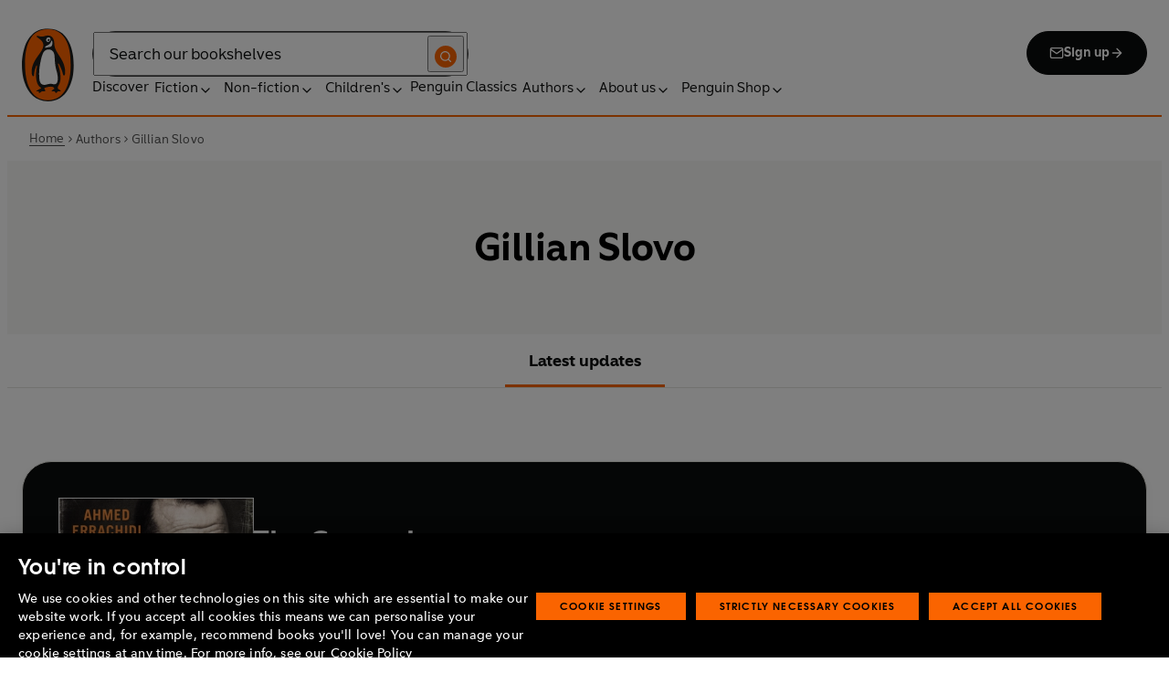

--- FILE ---
content_type: text/html; charset=utf-8
request_url: https://www.penguin.co.uk/authors/230946/gillian-slovo
body_size: 27351
content:
<!DOCTYPE html><html lang="en"><head><meta charSet="utf-8"/><meta name="viewport" content="width=device-width"/><title>Gillian Slovo</title><meta name="robots" content="index,follow"/><link href="https://www.penguin.co.uk/authors/230946/gillian-slovo" rel="canonical"/><meta property="og:title" content="Gillian Slovo"/><meta property="og:type" content="profile"/><meta property="og:url" content="https://www.penguin.co.uk/authors/230946/gillian-slovo"/><meta property="og:image" content="https://www.penguin.co.uk/images/logo-penguin-default.png"/><meta property="og:image:width" content="560"/><meta property="og:image:height" content="840"/><meta property="article:modified_time" content="2025-11-05T09:03:31+00:00"/><meta name="twitter:card" content="summary_large_image"/><meta name="authorName" content="Gillian Slovo"/><meta name="authorPagePath" content="https://www.penguin.co.uk/authors/230946/gillian-slovo"/><meta name="contributorId" content="230946"/><meta name="searchTemplate" content="author"/><meta name="template" content="author-page-template"/><link rel="preload" href="/fonts/Avenir-Next-LT-W01-Regular.woff2" as="font" type="font/woff2" crossorigin="anonymous"/><link rel="preload" href="/fonts/Avenir-Next-LT-W01-Medium.woff2" as="font" type="font/woff2" crossorigin="anonymous"/><link rel="preload" href="/fonts/Avenir-Next-LT-W01-Demi-Bold.woff2" as="font" type="font/woff2" crossorigin="anonymous"/><link rel="preload" href="/fonts/ITC-Avant-Garde-Gothic-W01-Medium.woff2" as="font" type="font/woff2" crossorigin="anonymous"/><link rel="preload" href="/fonts/ITC-Avant-Garde-Gothic-W01-Demi-Bold.woff2" as="font" type="font/woff2" crossorigin="anonymous"/><link rel="apple-touch-icon" sizes="180x180" href="/apple-touch-icon.png"/><link rel="icon" type="image/png" sizes="32x32" href="/favicon-32x32.png"/><link rel="icon" type="image/png" sizes="16x16" href="/favicon-16x16.png"/><link rel="manifest" href="/site.webmanifest" crossorigin="use-credentials"/><meta name="next-head-count" content="27"/><link data-next-font="" rel="preconnect" href="/" crossorigin="anonymous"/><script id="script-alloy-prehiding" data-nscript="beforeInteractive">!function(e,a,n,t){var i=e.head;if(i){if (a) return;var o=e.createElement('style');o.id='alloy-prehiding',o.innerText=n,i.appendChild(o),setTimeout(function(){o.parentNode&&o.parentNode.removeChild(o)},t)}}(document, document.location.href.indexOf('adobe_authoring_enabled') !== -1, '.personalization-container { opacity: 0 !important }', 3000);</script><link rel="preload" href="/_next/static/css/6801c10005d8b73a.css" as="style"/><link rel="stylesheet" href="/_next/static/css/6801c10005d8b73a.css" data-n-g=""/><link rel="preload" href="/_next/static/css/2b19a3ea482e879e.css" as="style"/><link rel="stylesheet" href="/_next/static/css/2b19a3ea482e879e.css" data-n-p=""/><link rel="preload" href="/_next/static/css/815f58dbc43dca5c.css" as="style"/><link rel="stylesheet" href="/_next/static/css/815f58dbc43dca5c.css" data-n-p=""/><link rel="preload" href="/_next/static/css/f809ca1654bb3ef2.css" as="style"/><link rel="stylesheet" href="/_next/static/css/f809ca1654bb3ef2.css" data-n-p=""/><link rel="preload" href="/_next/static/css/384b088aec3548b2.css" as="style"/><link rel="stylesheet" href="/_next/static/css/384b088aec3548b2.css" data-n-p=""/><noscript data-n-css=""></noscript><script defer="" nomodule="" src="/_next/static/chunks/polyfills-42372ed130431b0a.js"></script><script id="script-OtAutoBlock" src="https://cdn-ukwest.onetrust.com/consent/019adf71-9a5d-7b26-a54e-844548020da6/OtAutoBlock.js" defer="" data-nscript="beforeInteractive"></script><script id="script-otSDKStub" src="https://cdn-ukwest.onetrust.com/scripttemplates/otSDKStub.js" data-domain-script="019adf71-9a5d-7b26-a54e-844548020da6" defer="" data-nscript="beforeInteractive"></script><script id="script-new-relic-monitoring" src="/newrelicmonitoring.min.js" defer="" data-nscript="beforeInteractive"></script><script id="last-event-service-script" src="https://www.everestjs.net/static/le/last-event-tag-latest.min.js" defer="" data-nscript="beforeInteractive">
          if(&quot;undefined&quot; != typeof AdCloudEvent)
          stitchId = AdCloudEvent(&quot;16C821ED5433E9ED0A4C98A1@AdobeOrg&quot;, &quot;randomhouseglobalprod&quot;).generateRandomId();
        </script><script src="/_next/static/chunks/webpack-1f6df0d317deb43e.js" defer=""></script><script src="/_next/static/chunks/framework-945b357d4a851f4b.js" defer=""></script><script src="/_next/static/chunks/main-263dcd96f5202c52.js" defer=""></script><script src="/_next/static/chunks/pages/_app-24e651cfe2c17d5c.js" defer=""></script><script src="/_next/static/chunks/1073-d6fd4d7618df984c.js" defer=""></script><script src="/_next/static/chunks/3577-eb0c1b303aa813bc.js" defer=""></script><script src="/_next/static/chunks/8965-e0325ce5408c86d6.js" defer=""></script><script src="/_next/static/chunks/8837-2dd78f5dc77f1e8d.js" defer=""></script><script src="/_next/static/chunks/5300-cea317c7f19fedb1.js" defer=""></script><script src="/_next/static/chunks/6080-f4ea9c81d1cb707c.js" defer=""></script><script src="/_next/static/chunks/4028-98ac2e27e2228b33.js" defer=""></script><script src="/_next/static/chunks/8701-f3db7c93d80380e8.js" defer=""></script><script src="/_next/static/chunks/pages/authors/%5B...args%5D-befc8ec331774615.js" defer=""></script><script src="/_next/static/eZDx0hSC_EfkAgPUP6NpB/_buildManifest.js" defer=""></script><script src="/_next/static/eZDx0hSC_EfkAgPUP6NpB/_ssgManifest.js" defer=""></script></head><body><div id="__next"><div class="" aria-hidden="false" tabindex="0"><a class="skip-link" href="/authors/230946/gillian-slovo#main">Skip to Content</a><header class="Page_header__n_TzP SiteHeader_wrapper__FJMJ3"><div class="SiteHeader_container__SWf9N container_full__wdr7R"><a class="SiteHeader_logo__rW1jl theme_focus__EXHhZ" tabindex="0" aria-label="Home" role="link" data-track-exclude="true" href="/"><svg fill="none" viewBox="0 0 67 95" xmlns="http://www.w3.org/2000/svg" xmlns:xlink="http://www.w3.org/1999/xlink" role="img" focusable="false" aria-hidden="true"><title>Penguin Logo</title><mask id="logo-penguin_svg__a" height="95" maskUnits="userSpaceOnUse" width="67" x="0" y="0"><path clip-rule="evenodd" d="m0 .558594h66.7984v94.008406h-66.7984z" fill="#fff" fill-rule="evenodd"></path></mask><g mask="url(#logo-penguin_svg__a)"><path clip-rule="evenodd" d="m33.3186.558669c-31.97969.066441-33.3314149 39.947031-33.31857324 47.269631.04075834 22.2233 9.09245324 46.7878 33.48997324 46.7386 24.3902-.0458 33.3464-24.7967 33.3085-47.0189-.0145-7.3248-1.5064-47.052423-33.4799-46.989331" fill="#1c1c1b" fill-rule="evenodd"></path></g><g clip-rule="evenodd" fill-rule="evenodd"><path d="m33.4897 93.2297c-23.172.0474-29.42754-24.5974-29.46774-45.7069-.01284-6.9568-1.18478-45.80227 29.19134-45.86257 30.3745-.06198 29.5381 38.98727 29.561 45.94577.0379 21.1179-6.1071 45.5868-29.2846 45.6237" fill="#1c1c1b"></path><path d="m33.4897 93.2297c-23.172.0474-29.42754-24.5974-29.46774-45.7069-.01284-6.9568-1.18478-45.80227 29.19134-45.86257 30.3745-.06198 29.5381 38.98727 29.561 45.94577.0379 21.1179-6.1071 45.5868-29.2846 45.6237" fill="#ff6401"></path><path d="m48.7713 36.896c-2.7196-4.3411-6.5414-9.4655-6.9685-14.7339-.2663-3.3103-.0715-7.0093-2.2981-9.7368-.6499-.7995-1.5606-1.5298-2.4684-2.001-.9754-.50588-2.2205-.8286-3.3243-.8286-1.0329 0-2.072.16136-3.0591.4601-1.1725.3534-2.3339.771-3.551.9419-1.4098.1965-2.5438.1256-3.9173-.1798-.8191-.1831-1.0441-.2473-1.8632-.4243-.4522-.0983-1.6783-.45452-2.0691-.0721-.9241.9269 1.0357 2.0469 1.6242 2.4645 1.2841.9313 1.8145 1.2423 3.039 2.2948 1.651 1.436 2.9642 3.1451 3.47 5.2835.1429.6158.1915 1.2428.1971 1.8832.1228 9.2321-15.2872 18.2972-15.0767 34.6508.0715 5.7849 3.1591 6.7346 3.1217 3.5286-.0542-3.8089 1.2986-7.9233 2.7006-11.4547.325-.8158 1.3612-1.0614 1.129.3534-.3613 2.2389-1.2814 6.1143-1.1954 12.4318.0139 1.5243.1111 3.0619.3249 4.5778.1798 1.2094.4456 2.4142.7962 3.5962.297.9905.6829 1.9447 1.1613 2.8554.3892.7196.8364 1.4075 1.3641 2.0312.5142.6141 1.0686 1.0658 1.6906 1.5533.3612.2886.7699.5376.9441.9977.2513.6605-.6019.9291-1.0468 1.134-.4908.2205-.9202.4678-1.3842.6945-.6649.3227-1.3271.6706-1.9748 1.0263-.3964.2278-.8486.3612-1.2328.6281-.3796.2456-.5739.6599.0229.7481.268.0514.5583-.0251.8392-.0402.4651-.0145.9642-.0798 1.4092.0916.6041.2384.574.8169.5969 1.3791.0251.6119.4444.8096.9899.6611.6214-.1765 1.0586-.6589 1.5432-1.062.3546-.297.7449-.6041 1.153-.8135.8336-.4159 1.8269-.2764 2.7224-.2334.4942.0263 1.1954.2373 1.5985-.1658.4104-.4165.1134-1.1211-.0686-1.575-.1681-.4361-.3786-.8537-.5935-1.268-.1-.1899-.2373-.359-.3222-.555-.3451-.8062 2.4561-1.412 2.8598-1.5298 1.364-.3635 2.79-.6885 4.1914-.7985 1.3355-.1178 2.8062-.1256 4.0635.3959.5422.2256.9821.6097 1.3389 1.0642.2055.2484.6711 1.0011.2563 1.3076-.6471.4735-1.3205.8833-1.9436 1.3836-.3992.3076-.7811.6303-1.1211 1.0167-.2535.2814-.3222.7872.1921.7554.6811-.0313 1.3634-.0687 2.039-.072.4858-.0023 1.0111.067 1.4221.3428.665.4545.8107 1.4249 1.5639 1.7956.2077.105.4651.105.6901.0363.4941-.1536.7219-.665.9882-1.0642.2451-.3557.4908-.7135.8822-.9291.2412-.1323.5187-.1837.7956-.1837.4964 0 .9955.009 1.4919.0603.3936.0514.9285.2334 1.2763-.0318.6555-.5103-1.0736-1.6465-1.4215-1.8659-.7878-.4914-1.9145-1.0106-2.1624-2.0257-.2836-1.1909.2965-2.4321.8006-3.4801.5254-1.1122 1.2412-2.1306 1.6471-3.3008.3847-1.0709.6711-2.1865.8342-3.3193.8632-6.1841-.5751-12.7657-2.3785-18.6696-.2161-.7063-.4869-1.4103-.7013-2.1166-.3121-1.1156.7699-1.3796 1.3244-.297.5276 1.0468 3.9893 7.7016 5.0021 12.6468.637 3.1573 3.0116 3.2824 2.9424-2.3126-.0921-8.1115-3.1473-13.9695-6.8977-19.9314" fill="#1c1c1b"></path><path d="m45.9142 61.3073c.4193 4.0809.8716 11.1209-4.1115 11.3599-1.3205.0631-2.9626-.8604-5.4086-.6957-4.1495.2853-5.3851 1.8754-8.7753 1.2669-1.9425-.3445-3.3752-1.4417-4.1914-3.3216-.9258-2.1395-1.005-4.5627-1.1536-6.8602-.1563-2.565-.1563-5.1518-.0055-7.7195.1144-1.8554.3076-3.7068.5533-5.5532.4059-3.0625 1.0563-6.0842 1.7548-9.0902.6114-2.6482 1.2535-5.3042 2.3975-7.7927.8392-1.8146 2.0842-3.5638 3.9323-4.4896 2.0134-1.0066 4.8318-1.0809 6.8128-.0681 4.4851 2.3004 4.3746 7.6531 4.5175 12.0025.1133 3.3506.5276 6.7927 1.1362 10.088.6639 3.6621 2.1546 7.1483 2.5415 10.8735" fill="#fff"></path><path d="m38.6603 16.4264c.919 1.0754.862 5.5158-.6444 7.0535-.8771.9017-2.3667 1.0184-3.5387 1.1853-1.2987.1843-2.5689.4701-3.8502.7895-1.2206.2976-1.1357-.9922.0379-1.9151 1.7549-1.3752 6.1584-1.9854 7.2198-7.1132.0369-.1943.2513-.6141.7756 0" fill="#fff"></path><path d="m32.2771 17.59c1.2261.7995 2.9815.2825 3.915-1.1558.9336-1.4382.6957-3.25-.5371-4.0501-1.2289-.7951-2.9871-.2792-3.9234 1.1569-.9307 1.4299-.6879 3.2467.5455 4.049" fill="#fff"></path><path d="m33.4357 14.7944c.4534-.6751 1.2669-.9224 1.809-.555.5327.3685.5969 1.2104.1363 1.8877-.4584.6728-1.2663.9212-1.8035.5561-.5427-.3707-.6018-1.2161-.1418-1.8888" fill="#1c1c1b"></path></g></svg></a><div class="SiteHeader_right-wrapper__Hb_4M"><div class="SiteHeader_search-bar__HTc_Q"><div class="SiteHeader_form-wrapper__uz6FD"><div class="SiteHeader_form-inner-wrapper__hV26U"><form class="SiteHeader_form__oAJsD" name="search-form" action="/search-results" method="GET"><label class="screen-reader-text" for="header-search-input">Search</label><input class="SiteHeader_input__h7Dj2" id="header-search-input" type="search" autoCorrect="off" autoCapitalize="none" spellcheck="false" name="q" placeholder="Search our bookshelves" aria-autocomplete="list" aria-haspopup="true" aria-controls="search-dropdown" value=""/><button type="submit" class="SiteHeader_search-icon__EIDe1" aria-label="Search"><svg width="40" height="40" viewBox="0 0 40 40" fill="none" xmlns="http://www.w3.org/2000/svg" focusable="false" aria-hidden="true"><circle cx="20" cy="20" r="20" fill="#FA6400"></circle><path fill-rule="evenodd" clip-rule="evenodd" d="M19 12a7 7 0 1 0 4.856 12.041 1 1 0 0 1 .185-.185A7 7 0 0 0 19 12m7.032 12.618A9 9 0 1 0 19 28a8.96 8.96 0 0 0 5.618-1.968l3.675 3.675a1 1 0 0 0 1.414-1.414z" fill="#fff"></path></svg></button></form></div></div><a class="SiteHeader_signup-icon-button__IFKJx" tabindex="0" aria-label="Signup" role="link" href="/discover/newsletters/penguin"><svg width="16" height="16" viewBox="0 0 16 16" fill="none" xmlns="http://www.w3.org/2000/svg" focusable="false" aria-hidden="true"><path fill-rule="evenodd" clip-rule="evenodd" d="m2.071 3.703 5.93 4.15 5.928-4.15a.67.67 0 0 0-.596-.37H2.667a.67.67 0 0 0-.596.37m11.93 1.577-5.62 3.933a.67.67 0 0 1-.764 0L2 5.28V12a.67.67 0 0 0 .667.667h10.666A.67.67 0 0 0 14 12zM.666 4c0-1.102.898-2 2-2h10.666c1.102 0 2 .898 2 2v8c0 1.101-.898 2-2 2H2.667c-1.102 0-2-.899-2-2z" fill="#fff"></path></svg> <!-- -->Sign up<svg width="16" height="16" viewBox="0 0 16 16" fill="none" xmlns="http://www.w3.org/2000/svg" focusable="false" aria-hidden="true"><path fill-rule="evenodd" clip-rule="evenodd" d="M7.529 2.862c.26-.26.682-.26.942 0l4.667 4.667c.26.26.26.682 0 .942l-4.667 4.667a.667.667 0 1 1-.942-.943l3.528-3.528H3.333a.667.667 0 0 1 0-1.334h7.724L7.53 3.805a.667.667 0 0 1 0-.943" fill="currentColor"></path></svg></a></div><nav aria-label="Main" class="Nav_nav__6Jhmc"><a class="Nav_menu-button__FfaoR theme_focus__EXHhZ" type="button" aria-label="Signup" href="/discover/newsletters/penguin"><svg width="16" height="16" viewBox="0 0 16 16" fill="none" xmlns="http://www.w3.org/2000/svg" focusable="false" aria-hidden="true"><path fill-rule="evenodd" clip-rule="evenodd" d="m2.071 3.703 5.93 4.15 5.928-4.15a.67.67 0 0 0-.596-.37H2.667a.67.67 0 0 0-.596.37m11.93 1.577-5.62 3.933a.67.67 0 0 1-.764 0L2 5.28V12a.67.67 0 0 0 .667.667h10.666A.67.67 0 0 0 14 12zM.666 4c0-1.102.898-2 2-2h10.666c1.102 0 2 .898 2 2v8c0 1.101-.898 2-2 2H2.667c-1.102 0-2-.899-2-2z" fill="#fff"></path></svg><div class="Nav_menu-text__ENsQq">Sign up</div></a><button type="button" aria-label="Menu" aria-expanded="false" class="Nav_menu-button__FfaoR theme_focus__EXHhZ"><svg width="25" height="24" viewBox="0 0 25 24" fill="none" xmlns="http://www.w3.org/2000/svg" focusable="false" aria-hidden="true"><path fill-rule="evenodd" clip-rule="evenodd" d="M2.5 6a1 1 0 0 1 1-1h18a1 1 0 1 1 0 2h-18a1 1 0 0 1-1-1m0 6a1 1 0 0 1 1-1h18a1 1 0 1 1 0 2h-18a1 1 0 0 1-1-1m0 6a1 1 0 0 1 1-1h18a1 1 0 1 1 0 2h-18a1 1 0 0 1-1-1" fill="#3B3B3B"></path></svg><div class="Nav_menu-text__ENsQq">Menu</div></button><ul role="list" class="Nav_menu__kBa6x" aria-hidden="true"><li class="NavItem_root__CjezV"><a class="NavItem_nav-item__UhNYV class-one class-two" id="cG9zdDozMzMyMg" data-track-exclude="true" href="/discover">Discover</a></li><li class="NavItem_root__CjezV"><button type="button" class="NavItem_nav-item__UhNYV" aria-expanded="false" id="cG9zdDo3ODg0OA" aria-label="Fiction"><span class="">Fiction</span><svg width="16" height="16" viewBox="0 0 16 16" fill="none" xmlns="http://www.w3.org/2000/svg" focusable="false" aria-hidden="true"><path fill-rule="evenodd" clip-rule="evenodd" d="M7.529 2.862c.26-.26.682-.26.942 0l4.667 4.667c.26.26.26.682 0 .942l-4.667 4.667a.667.667 0 1 1-.942-.943l3.528-3.528H3.333a.667.667 0 0 1 0-1.334h7.724L7.53 3.805a.667.667 0 0 1 0-.943" fill="currentColor"></path></svg><div class="NavItem_chevron-icon__JiWH1 "><svg width="16" height="16" viewBox="0 0 16 16" fill="none" xmlns="http://www.w3.org/2000/svg" focusable="false" aria-hidden="true"><path fill-rule="evenodd" clip-rule="evenodd" d="M7.529 5.529c.26-.26.682-.26.942 0l4 4a.667.667 0 1 1-.943.942L8 6.943 4.47 10.47a.667.667 0 1 1-.942-.942z" fill="#0B0C0C"></path></svg></div></button></li><li class="NavItem_root__CjezV"><button type="button" class="NavItem_nav-item__UhNYV" aria-expanded="false" id="cG9zdDo3ODc5Mw" aria-label="Non-fiction"><span class="">Non-fiction</span><svg width="16" height="16" viewBox="0 0 16 16" fill="none" xmlns="http://www.w3.org/2000/svg" focusable="false" aria-hidden="true"><path fill-rule="evenodd" clip-rule="evenodd" d="M7.529 2.862c.26-.26.682-.26.942 0l4.667 4.667c.26.26.26.682 0 .942l-4.667 4.667a.667.667 0 1 1-.942-.943l3.528-3.528H3.333a.667.667 0 0 1 0-1.334h7.724L7.53 3.805a.667.667 0 0 1 0-.943" fill="currentColor"></path></svg><div class="NavItem_chevron-icon__JiWH1 "><svg width="16" height="16" viewBox="0 0 16 16" fill="none" xmlns="http://www.w3.org/2000/svg" focusable="false" aria-hidden="true"><path fill-rule="evenodd" clip-rule="evenodd" d="M7.529 5.529c.26-.26.682-.26.942 0l4 4a.667.667 0 1 1-.943.942L8 6.943 4.47 10.47a.667.667 0 1 1-.942-.942z" fill="#0B0C0C"></path></svg></div></button></li><li class="NavItem_root__CjezV"><button type="button" class="NavItem_nav-item__UhNYV" aria-expanded="false" id="cG9zdDo3ODgwNg" aria-label="Children&#x27;s"><span class="">Children's</span><svg width="16" height="16" viewBox="0 0 16 16" fill="none" xmlns="http://www.w3.org/2000/svg" focusable="false" aria-hidden="true"><path fill-rule="evenodd" clip-rule="evenodd" d="M7.529 2.862c.26-.26.682-.26.942 0l4.667 4.667c.26.26.26.682 0 .942l-4.667 4.667a.667.667 0 1 1-.942-.943l3.528-3.528H3.333a.667.667 0 0 1 0-1.334h7.724L7.53 3.805a.667.667 0 0 1 0-.943" fill="currentColor"></path></svg><div class="NavItem_chevron-icon__JiWH1 "><svg width="16" height="16" viewBox="0 0 16 16" fill="none" xmlns="http://www.w3.org/2000/svg" focusable="false" aria-hidden="true"><path fill-rule="evenodd" clip-rule="evenodd" d="M7.529 5.529c.26-.26.682-.26.942 0l4 4a.667.667 0 1 1-.943.942L8 6.943 4.47 10.47a.667.667 0 1 1-.942-.942z" fill="#0B0C0C"></path></svg></div></button></li><li class="NavItem_root__CjezV"><a class="NavItem_nav-item__UhNYV" id="cG9zdDo4MTIyNA" data-track-exclude="true" href="/penguin-classics">Penguin Classics</a></li><li class="NavItem_root__CjezV"><button type="button" class="NavItem_nav-item__UhNYV" aria-expanded="false" id="cG9zdDozMzM2NA" aria-label="Authors"><span class="">Authors</span><svg width="16" height="16" viewBox="0 0 16 16" fill="none" xmlns="http://www.w3.org/2000/svg" focusable="false" aria-hidden="true"><path fill-rule="evenodd" clip-rule="evenodd" d="M7.529 2.862c.26-.26.682-.26.942 0l4.667 4.667c.26.26.26.682 0 .942l-4.667 4.667a.667.667 0 1 1-.942-.943l3.528-3.528H3.333a.667.667 0 0 1 0-1.334h7.724L7.53 3.805a.667.667 0 0 1 0-.943" fill="currentColor"></path></svg><div class="NavItem_chevron-icon__JiWH1 "><svg width="16" height="16" viewBox="0 0 16 16" fill="none" xmlns="http://www.w3.org/2000/svg" focusable="false" aria-hidden="true"><path fill-rule="evenodd" clip-rule="evenodd" d="M7.529 5.529c.26-.26.682-.26.942 0l4 4a.667.667 0 1 1-.943.942L8 6.943 4.47 10.47a.667.667 0 1 1-.942-.942z" fill="#0B0C0C"></path></svg></div></button></li><li class="NavItem_root__CjezV"><button type="button" class="NavItem_nav-item__UhNYV" aria-expanded="false" id="cG9zdDozMzM4Mw" aria-label="About us"><span class="">About us</span><svg width="16" height="16" viewBox="0 0 16 16" fill="none" xmlns="http://www.w3.org/2000/svg" focusable="false" aria-hidden="true"><path fill-rule="evenodd" clip-rule="evenodd" d="M7.529 2.862c.26-.26.682-.26.942 0l4.667 4.667c.26.26.26.682 0 .942l-4.667 4.667a.667.667 0 1 1-.942-.943l3.528-3.528H3.333a.667.667 0 0 1 0-1.334h7.724L7.53 3.805a.667.667 0 0 1 0-.943" fill="currentColor"></path></svg><div class="NavItem_chevron-icon__JiWH1 "><svg width="16" height="16" viewBox="0 0 16 16" fill="none" xmlns="http://www.w3.org/2000/svg" focusable="false" aria-hidden="true"><path fill-rule="evenodd" clip-rule="evenodd" d="M7.529 5.529c.26-.26.682-.26.942 0l4 4a.667.667 0 1 1-.943.942L8 6.943 4.47 10.47a.667.667 0 1 1-.942-.942z" fill="#0B0C0C"></path></svg></div></button></li><li class="NavItem_root__CjezV"><button type="button" class="NavItem_nav-item__UhNYV" aria-expanded="false" id="cG9zdDozMzQyNA" aria-label="Penguin Shop"><span class="">Penguin Shop</span><svg width="16" height="16" viewBox="0 0 16 16" fill="none" xmlns="http://www.w3.org/2000/svg" focusable="false" aria-hidden="true"><path fill-rule="evenodd" clip-rule="evenodd" d="M7.529 2.862c.26-.26.682-.26.942 0l4.667 4.667c.26.26.26.682 0 .942l-4.667 4.667a.667.667 0 1 1-.942-.943l3.528-3.528H3.333a.667.667 0 0 1 0-1.334h7.724L7.53 3.805a.667.667 0 0 1 0-.943" fill="currentColor"></path></svg><div class="NavItem_chevron-icon__JiWH1 "><svg width="16" height="16" viewBox="0 0 16 16" fill="none" xmlns="http://www.w3.org/2000/svg" focusable="false" aria-hidden="true"><path fill-rule="evenodd" clip-rule="evenodd" d="M7.529 5.529c.26-.26.682-.26.942 0l4 4a.667.667 0 1 1-.943.942L8 6.943 4.47 10.47a.667.667 0 1 1-.942-.942z" fill="#0B0C0C"></path></svg></div></button></li></ul></nav></div></div><div class="SiteHeader_mobile-menu__5_qK1"><div class="container-wrapper SiteHeader_container-wrapper__B5_qv"><div class="SiteHeader_form-wrapper__uz6FD"><div class="SiteHeader_form-inner-wrapper__hV26U"><form class="SiteHeader_form__oAJsD" name="search-form" action="/search-results" method="GET"><label class="screen-reader-text" for="header-search-input">Search</label><input class="SiteHeader_input__h7Dj2" id="header-search-input" type="search" autoCorrect="off" autoCapitalize="none" spellcheck="false" name="q" placeholder="Search our bookshelves" aria-autocomplete="list" aria-haspopup="true" aria-controls="search-dropdown" value=""/><button type="submit" class="SiteHeader_search-icon__EIDe1" aria-label="Search"><svg width="40" height="40" viewBox="0 0 40 40" fill="none" xmlns="http://www.w3.org/2000/svg" focusable="false" aria-hidden="true"><circle cx="20" cy="20" r="20" fill="#FA6400"></circle><path fill-rule="evenodd" clip-rule="evenodd" d="M19 12a7 7 0 1 0 4.856 12.041 1 1 0 0 1 .185-.185A7 7 0 0 0 19 12m7.032 12.618A9 9 0 1 0 19 28a8.96 8.96 0 0 0 5.618-1.968l3.675 3.675a1 1 0 0 0 1.414-1.414z" fill="#fff"></path></svg></button></form></div></div></div></div></header><section class="BreadCrumbs_wrapper__cVI34 fullwidth-wrapper"><div class="container-wrapper"><ul class="BreadCrumbs_list__WUOzs" role="list"><li><a class="BreadCrumbs_hoverlink__sMwxy" href="/">Home</a></li><li class="BreadCrumbs_separator__cqhe7"><svg width="12" height="13" viewBox="0 0 12 13" fill="none" xmlns="http://www.w3.org/2000/svg" focusable="false" aria-hidden="true" class="BreadCrumbs_arrow-left__7Gjc6"><path fill-rule="evenodd" clip-rule="evenodd" d="M4.146 3.566a.5.5 0 0 1 .708 0l3 3a.5.5 0 0 1 0 .708l-3 3a.5.5 0 0 1-.708-.708L6.793 6.92 4.146 4.274a.5.5 0 0 1 0-.708" fill="#4D4D4D"></path></svg></li><li><span class="">Authors</span></li><li class="BreadCrumbs_separator__cqhe7"><svg width="12" height="13" viewBox="0 0 12 13" fill="none" xmlns="http://www.w3.org/2000/svg" focusable="false" aria-hidden="true" class="BreadCrumbs_arrow-left__7Gjc6"><path fill-rule="evenodd" clip-rule="evenodd" d="M4.146 3.566a.5.5 0 0 1 .708 0l3 3a.5.5 0 0 1 0 .708l-3 3a.5.5 0 0 1-.708-.708L6.793 6.92 4.146 4.274a.5.5 0 0 1 0-.708" fill="#4D4D4D"></path></svg></li><li><span class="">Gillian Slovo</span></li></ul></div><script type="application/ld+json">{"@context":"https://schema.org","@type":"BreadcrumbList","itemListElement":[{"@type":"ListItem","position":1,"name":"Home","item":"https://www.penguin.co.uk/"},{"@type":"ListItem","position":2,"name":"Authors","item":""},{"@type":"ListItem","position":3,"name":"Gillian Slovo","item":"https://www.penguin.co.uk/authors/230946/gillian-slovo"}]}</script></section><main id="main" class="Page_main__2fhwn post-type-prhuk-authors"><div class="authors_wrapper__Cy9FB"><header class="authors_authorpagehead__O_46W"><h1 class="authors_authorname__lczDD">Gillian Slovo</h1></header><div><section class="AnchorMenu_wrapper__4iPKD fullwidth-wrapper"><div class="AnchorMenu_row__2nhN6"><nav class="AnchorMenu_anchor-menu__m_qW6 container-wrapper"><div class="AnchorMenu_container__47xni"><a class="AnchorMenu_menu-link__Rbd_v AnchorMenu_active__2kNjU" tabindex="0" aria-current="page" href="/authors/230946/gillian-slovo#featuredbook">Latest updates</a></div></nav></div></section></div><section class="block-content"><section class="authors_sectiontopmargin__ylVEg" id="featuredbook" data-anchor-label="Latest Updates"><div class="authors_container__A3Tp2 container_full__wdr7R"><div class="SpotlightBookCard_loading-wrapper__CDM6v"><div class="Loading_container__95KL0"></div></div></div></section><section class="authors_reviewsection__LzFFT authors_sectiontopmargin__ylVEg" id="praise" data-anchor-label="Praise"><section class="ReviewCarousel_wrapper__OpLli ReviewCarousel_review-slider___VORt fullwidth-wrapper carousel-content"><h2 class="section-heading ReviewCarousel_content-heading__ZG2Wm">Praise for <span>The General </span></h2><button type="button" class="skip-link " aria-label="Skip over carousel">Skip over carousel</button><div class="Looper_wrapper__GcZ6u Looper_reviewcarousel__CjO7h" role="group" aria-roledescription="carousel"><div class="Looper_track__tIpdj" style="opacity:0;transform:translateX(-0px);transition:none"><div id="block-0-card-1" class="Looper_item__Qe_yr"><div class="ReviewCard_review-wrapper__WMyZT"><div class="ReviewCard_review-content-wrapper__hqT4s"><svg width="49" height="40" viewBox="0 0 49 40" fill="none" xmlns="http://www.w3.org/2000/svg" focusable="false" aria-hidden="true" class="ReviewCard_quote___1ffp"><path d="M19.168 40H0V18.978C0 8.321 6.485.146 19.024 0v9.781c-6.486 1.314-8.36 3.066-8.36 10.803h8.504zM49 40H29.832V18.978C29.832 8.321 36.318.146 48.856 0v9.781c-6.485 1.314-8.359 3.066-8.359 10.803H49z" fill="currentColor"></path></svg><blockquote class="ReviewCard_review-content__WCdR3"><h2 class="ReviewCard_review-text__AJz_D">A revelation. People need to read this book</h2><cite class="ReviewCard_review-source__z0U6j">Mark Haddon</cite></blockquote></div></div></div><div id="block-1-card-2" class="Looper_item__Qe_yr"><div class="ReviewCard_review-wrapper__WMyZT"><div class="ReviewCard_review-content-wrapper__hqT4s"><svg width="49" height="40" viewBox="0 0 49 40" fill="none" xmlns="http://www.w3.org/2000/svg" focusable="false" aria-hidden="true" class="ReviewCard_quote___1ffp"><path d="M19.168 40H0V18.978C0 8.321 6.485.146 19.024 0v9.781c-6.486 1.314-8.36 3.066-8.36 10.803h8.504zM49 40H29.832V18.978C29.832 8.321 36.318.146 48.856 0v9.781c-6.485 1.314-8.359 3.066-8.359 10.803H49z" fill="currentColor"></path></svg><blockquote class="ReviewCard_review-content__WCdR3"><h2 class="ReviewCard_review-text__AJz_D">Those who doubt Guantanamo exemplifies American power should read this epic story of a truly brave man who survived to tell the truth</h2><cite class="ReviewCard_review-source__z0U6j">John Pilger</cite></blockquote></div></div></div><div id="block-2-card-3" class="Looper_item__Qe_yr"><div class="ReviewCard_review-wrapper__WMyZT"><div class="ReviewCard_review-content-wrapper__hqT4s"><svg width="49" height="40" viewBox="0 0 49 40" fill="none" xmlns="http://www.w3.org/2000/svg" focusable="false" aria-hidden="true" class="ReviewCard_quote___1ffp"><path d="M19.168 40H0V18.978C0 8.321 6.485.146 19.024 0v9.781c-6.486 1.314-8.36 3.066-8.36 10.803h8.504zM49 40H29.832V18.978C29.832 8.321 36.318.146 48.856 0v9.781c-6.485 1.314-8.359 3.066-8.359 10.803H49z" fill="currentColor"></path></svg><blockquote class="ReviewCard_review-content__WCdR3"><h2 class="ReviewCard_review-text__AJz_D">One of the many things that you are left feeling by Errachidi’s account is that there is no such thing as an “ordinary man”; another is that his extraordinary story, with all its surreal and brutal twists, needed te ...</h2><cite class="ReviewCard_review-source__z0U6j">Tim Adams, Observer</cite></blockquote></div></div></div><div id="block-3-card-4" class="Looper_item__Qe_yr active-item"><div class="ReviewCard_review-wrapper__WMyZT"><div class="ReviewCard_review-content-wrapper__hqT4s"><svg width="49" height="40" viewBox="0 0 49 40" fill="none" xmlns="http://www.w3.org/2000/svg" focusable="false" aria-hidden="true" class="ReviewCard_quote___1ffp"><path d="M19.168 40H0V18.978C0 8.321 6.485.146 19.024 0v9.781c-6.486 1.314-8.36 3.066-8.36 10.803h8.504zM49 40H29.832V18.978C29.832 8.321 36.318.146 48.856 0v9.781c-6.485 1.314-8.359 3.066-8.359 10.803H49z" fill="currentColor"></path></svg><blockquote class="ReviewCard_review-content__WCdR3"><h2 class="ReviewCard_review-text__AJz_D">A revelation. People need to read this book</h2><cite class="ReviewCard_review-source__z0U6j">Mark Haddon</cite></blockquote></div></div></div><div id="block-4-card-5" class="Looper_item__Qe_yr"><div class="ReviewCard_review-wrapper__WMyZT"><div class="ReviewCard_review-content-wrapper__hqT4s"><svg width="49" height="40" viewBox="0 0 49 40" fill="none" xmlns="http://www.w3.org/2000/svg" focusable="false" aria-hidden="true" class="ReviewCard_quote___1ffp"><path d="M19.168 40H0V18.978C0 8.321 6.485.146 19.024 0v9.781c-6.486 1.314-8.36 3.066-8.36 10.803h8.504zM49 40H29.832V18.978C29.832 8.321 36.318.146 48.856 0v9.781c-6.485 1.314-8.359 3.066-8.359 10.803H49z" fill="currentColor"></path></svg><blockquote class="ReviewCard_review-content__WCdR3"><h2 class="ReviewCard_review-text__AJz_D">Those who doubt Guantanamo exemplifies American power should read this epic story of a truly brave man who survived to tell the truth</h2><cite class="ReviewCard_review-source__z0U6j">John Pilger</cite></blockquote></div></div></div><div id="block-5-card-6" class="Looper_item__Qe_yr"><div class="ReviewCard_review-wrapper__WMyZT"><div class="ReviewCard_review-content-wrapper__hqT4s"><svg width="49" height="40" viewBox="0 0 49 40" fill="none" xmlns="http://www.w3.org/2000/svg" focusable="false" aria-hidden="true" class="ReviewCard_quote___1ffp"><path d="M19.168 40H0V18.978C0 8.321 6.485.146 19.024 0v9.781c-6.486 1.314-8.36 3.066-8.36 10.803h8.504zM49 40H29.832V18.978C29.832 8.321 36.318.146 48.856 0v9.781c-6.485 1.314-8.359 3.066-8.359 10.803H49z" fill="currentColor"></path></svg><blockquote class="ReviewCard_review-content__WCdR3"><h2 class="ReviewCard_review-text__AJz_D">One of the many things that you are left feeling by Errachidi’s account is that there is no such thing as an “ordinary man”; another is that his extraordinary story, with all its surreal and brutal twists, needed te ...</h2><cite class="ReviewCard_review-source__z0U6j">Tim Adams, Observer</cite></blockquote></div></div></div><div id="block-6-card-7" class="Looper_item__Qe_yr"><div class="ReviewCard_review-wrapper__WMyZT"><div class="ReviewCard_review-content-wrapper__hqT4s"><svg width="49" height="40" viewBox="0 0 49 40" fill="none" xmlns="http://www.w3.org/2000/svg" focusable="false" aria-hidden="true" class="ReviewCard_quote___1ffp"><path d="M19.168 40H0V18.978C0 8.321 6.485.146 19.024 0v9.781c-6.486 1.314-8.36 3.066-8.36 10.803h8.504zM49 40H29.832V18.978C29.832 8.321 36.318.146 48.856 0v9.781c-6.485 1.314-8.359 3.066-8.359 10.803H49z" fill="currentColor"></path></svg><blockquote class="ReviewCard_review-content__WCdR3"><h2 class="ReviewCard_review-text__AJz_D">A revelation. People need to read this book</h2><cite class="ReviewCard_review-source__z0U6j">Mark Haddon</cite></blockquote></div></div></div><div id="block-7-card-8" class="Looper_item__Qe_yr"><div class="ReviewCard_review-wrapper__WMyZT"><div class="ReviewCard_review-content-wrapper__hqT4s"><svg width="49" height="40" viewBox="0 0 49 40" fill="none" xmlns="http://www.w3.org/2000/svg" focusable="false" aria-hidden="true" class="ReviewCard_quote___1ffp"><path d="M19.168 40H0V18.978C0 8.321 6.485.146 19.024 0v9.781c-6.486 1.314-8.36 3.066-8.36 10.803h8.504zM49 40H29.832V18.978C29.832 8.321 36.318.146 48.856 0v9.781c-6.485 1.314-8.359 3.066-8.359 10.803H49z" fill="currentColor"></path></svg><blockquote class="ReviewCard_review-content__WCdR3"><h2 class="ReviewCard_review-text__AJz_D">Those who doubt Guantanamo exemplifies American power should read this epic story of a truly brave man who survived to tell the truth</h2><cite class="ReviewCard_review-source__z0U6j">John Pilger</cite></blockquote></div></div></div><div id="block-8-card-9" class="Looper_item__Qe_yr"><div class="ReviewCard_review-wrapper__WMyZT"><div class="ReviewCard_review-content-wrapper__hqT4s"><svg width="49" height="40" viewBox="0 0 49 40" fill="none" xmlns="http://www.w3.org/2000/svg" focusable="false" aria-hidden="true" class="ReviewCard_quote___1ffp"><path d="M19.168 40H0V18.978C0 8.321 6.485.146 19.024 0v9.781c-6.486 1.314-8.36 3.066-8.36 10.803h8.504zM49 40H29.832V18.978C29.832 8.321 36.318.146 48.856 0v9.781c-6.485 1.314-8.359 3.066-8.359 10.803H49z" fill="currentColor"></path></svg><blockquote class="ReviewCard_review-content__WCdR3"><h2 class="ReviewCard_review-text__AJz_D">One of the many things that you are left feeling by Errachidi’s account is that there is no such thing as an “ordinary man”; another is that his extraordinary story, with all its surreal and brutal twists, needed te ...</h2><cite class="ReviewCard_review-source__z0U6j">Tim Adams, Observer</cite></blockquote></div></div></div></div><div class="Looper_controls__DmnvV"><button type="button" class="Looper_prev__NtaUE" aria-label="Previous"><svg width="32" height="32" viewBox="0 0 32 32" fill="none" xmlns="http://www.w3.org/2000/svg" focusable="false" aria-hidden="true"><path fill-rule="evenodd" clip-rule="evenodd" d="M16.943 5.724c.52.52.52 1.365 0 1.886l-7.057 7.057h15.447a1.333 1.333 0 0 1 0 2.667H9.886l7.057 7.057a1.333 1.333 0 1 1-1.886 1.885l-9.333-9.333a1.333 1.333 0 0 1 0-1.886l9.333-9.333c.52-.52 1.365-.52 1.886 0" fill="currentColor"></path></svg></button><div class="Looper_dots__1U_8e"><button type="button" aria-label="Go to slide 1" class="Looper_dot__7n5bn Looper_active-dot__xro3s"></button><button type="button" aria-label="Go to slide 2" class="Looper_dot__7n5bn"></button><button type="button" aria-label="Go to slide 3" class="Looper_dot__7n5bn"></button></div><button type="button" class="Looper_next__cF7qu" aria-label="Next"><svg width="32" height="32" viewBox="0 0 16 16" fill="none" xmlns="http://www.w3.org/2000/svg" focusable="false" aria-hidden="true"><path fill-rule="evenodd" clip-rule="evenodd" d="M7.529 2.862c.26-.26.682-.26.942 0l4.667 4.667c.26.26.26.682 0 .942l-4.667 4.667a.667.667 0 1 1-.942-.943l3.528-3.528H3.333a.667.667 0 0 1 0-1.334h7.724L7.53 3.805a.667.667 0 0 1 0-.943" fill="currentColor"></path></svg></button></div></div></section></section><section class="authors_sectiontopmargin__ylVEg" id="authoralert" data-anchor-label="Author Alerts"><div class="authors_container__A3Tp2 container_full__wdr7R"><section class="AuthorAlert_wrapper__pabEl"><form method="post" class="IterableForms_form__h7sBF IterableForms_author-alert__m1xSH" style="min-height:max-content" novalidate=""><legend></legend><button type="submit" class="Button_button__OFOdO Button_small__NyCDp"><div class="Button_wrap__CStL3">Submit</div></button><p class="Forms_legal-text__EVN7J">By signing up, I confirm that I'm over 16. To find out what personal data we collect and how we use it, including for our recommendations, please visit our <a title="Penguin Random House Privacy Policy" href="https://www.penguin.co.uk/company/about-us/notices/privacy-policy">Privacy Policy</a>.</p></form></section></div></section></section></div></main><footer class="SiteFooter_wrapper__46CUW"><div class="SiteFooter_container__AcEcJ container_full__wdr7R"><div class="SiteFooter_footer-links__z6qQH"><div class="SiteFooter_navlinks-wrapper__V97RF"><div><h3 class="SiteFooter_heading__XHGJe">About us</h3><ul role="list" class="SiteFooter_column-layout__Us8hZ"><li><a class="SiteFooter_link__Z0jyO" id="cG9zdDozMzMwNA==" data-track-exclude="true" href="/about/who-we-are"><span class="">Our story</span><span class="screen-reader-text">Opens in a new tab</span></a></li><li><a class="SiteFooter_link__Z0jyO" id="cG9zdDo4NjcxNw==" data-track-exclude="true" href="/about/our-publishing"><span class="">Our publishing</span><span class="screen-reader-text">Opens in a new tab</span></a></li><li><a class="SiteFooter_link__Z0jyO" id="cG9zdDozMzMwOA==" data-track-exclude="true" href="/about/publishing-houses"><span class="">Publishing houses</span><span class="screen-reader-text">Opens in a new tab</span></a></li><li><a class="SiteFooter_link__Z0jyO" id="cG9zdDozMzMwOQ==" data-track-exclude="true" href="/about/social-impact"><span class="">Social impact</span><span class="screen-reader-text">Opens in a new tab</span></a></li><li><a class="SiteFooter_link__Z0jyO" id="cG9zdDozMzMxMA==" data-track-exclude="true" href="/about/contact-us-offices"><span class="">Contact us</span><span class="screen-reader-text">Opens in a new tab</span></a></li><li><a class="SiteFooter_link__Z0jyO" id="cG9zdDo3ODc5MA==" data-track-exclude="true" href="/about/useful-links/faqs"><span class="">Help and FAQs</span><span class="screen-reader-text">Opens in a new tab</span></a></li></ul></div><div><h3 class="SiteFooter_heading__XHGJe">Work with us</h3><ul role="list" class="SiteFooter_column-layout__Us8hZ"><li><a href="https://www.penguinrandomhousecareers.co.uk/" class="SiteFooter_link__Z0jyO" target="_blank" id="cG9zdDo3ODc4Mw==" rel="noreferrer" data-track-exclude="true"><span class="SiteFooter_new-window__ekZfn">Careers</span><span class="SiteFooter_hiring-notice__MdrLr">WE&#x27;RE HIRING</span><span class="screen-reader-text">Opens in a new tab</span></a></li><li><a class="SiteFooter_link__Z0jyO" id="cG9zdDo3ODc4NA==" data-track-exclude="true" href="/about/work-with-us/getting-published"><span class="">Getting published</span><span class="screen-reader-text">Opens in a new tab</span></a></li><li><a class="SiteFooter_link__Z0jyO" id="cG9zdDo3ODc4NQ==" data-track-exclude="true" href="/about/work-with-us/penguin-partnerships"><span class="">Partnerships</span><span class="screen-reader-text">Opens in a new tab</span></a></li><li><a class="SiteFooter_link__Z0jyO" id="cG9zdDo3ODc4Ng==" data-track-exclude="true" href="/about/work-with-us/licensing-and-consumer-products"><span class="">Penguin Ventures</span><span class="screen-reader-text">Opens in a new tab</span></a></li><li><a class="SiteFooter_link__Z0jyO" id="cG9zdDo3ODc4Nw==" data-track-exclude="true" href="/about/work-with-us/rights-and-permissions"><span class="">Rights and permissions</span><span class="screen-reader-text">Opens in a new tab</span></a></li><li><a class="SiteFooter_link__Z0jyO" id="cG9zdDo3ODc4OA==" data-track-exclude="true" href="/about/work-with-us/sales-and-distribution"><span class="">Sales and distribution</span><span class="screen-reader-text">Opens in a new tab</span></a></li></ul></div><div class="SiteFooter_social-wrapper__za6dr"><h3 class="SiteFooter_heading__XHGJe SiteFooter_heading--social__1okAJ">Stay connected</h3><div class="SiteFooter_social-accounts__mE3hl"><div><h4 class="SiteFooter_social-heading__QSDNr">Follow <!-- -->penguin</h4><ul role="list" class="SocialAccounts_wrapper__DriW5 is-brand-penguin SocialAccounts_wrapper--fill-reversed__NUNnN"><li><a class="SocialAccounts_link__Ei3qN theme_focus__EXHhZ" href="https://www.facebook.com/penguinbooks" aria-label="facebook" target="_self"><span class="SocialAccounts_icon__IryyS"><svg width="7" height="14" viewBox="0 0 7 14" fill="none" xmlns="http://www.w3.org/2000/svg" focusable="false" aria-hidden="true"><path d="M7 4.266H4.632V3.063c0-.547.31-.657.618-.657H7V0H4.426C2.162 0 1.75 1.75 1.75 2.953v1.313H0v2.406h1.75V14h2.882V6.672h2.162z" fill="currentColor"></path></svg></span></a></li><li><a class="SocialAccounts_link__Ei3qN theme_focus__EXHhZ" href="https://www.instagram.com/penguinukbooks/" aria-label="instagram" target="_self"><span class="SocialAccounts_icon__IryyS"><svg fill="none" height="15" viewBox="0 0 15 15" width="15" xmlns="http://www.w3.org/2000/svg" focusable="false" aria-hidden="true"><path clip-rule="evenodd" d="M11.99 3.38a.87.87 0 1 1-1.74 0 .87.87 0 0 1 1.74 0M7.25 9.667a2.417 2.417 0 1 1 0-4.834 2.417 2.417 0 0 1 0 4.833m0-6.14a3.723 3.723 0 1 0 0 7.446 3.723 3.723 0 0 0 0-7.446m0-2.22c1.935 0 2.165.007 2.93.042.706.032 1.09.15 1.345.25.339.13.58.288.834.542.254.253.41.495.542.833.1.256.217.64.25 1.346.035.765.042.994.042 2.93s-.007 2.165-.042 2.93c-.033.706-.15 1.09-.25 1.346a2.2 2.2 0 0 1-.542.833 2.25 2.25 0 0 1-.834.543c-.255.1-.639.217-1.346.25-.764.034-.993.042-2.93.042s-2.165-.008-2.93-.042c-.706-.033-1.09-.15-1.345-.25a2.24 2.24 0 0 1-.834-.543 2.25 2.25 0 0 1-.542-.833c-.1-.256-.218-.64-.25-1.346-.035-.765-.042-.994-.042-2.93s.007-2.165.042-2.93c.032-.706.15-1.09.25-1.346a2.2 2.2 0 0 1 .542-.833 2.25 2.25 0 0 1 .834-.543c.255-.099.64-.217 1.346-.25.764-.034.994-.042 2.93-.042M7.25 0C5.281 0 5.034.008 4.26.044 3.49.079 2.963.2 2.502.38a3.55 3.55 0 0 0-1.284.836A3.55 3.55 0 0 0 .38 2.5c-.179.461-.301.988-.337 1.76C.008 5.034 0 5.28 0 7.25s.008 2.216.043 2.99c.036.77.158 1.298.337 1.76.186.476.434.88.837 1.283a3.55 3.55 0 0 0 1.284.836c.46.18.988.302 1.76.338.773.035 1.02.043 2.989.043s2.216-.008 2.99-.043c.77-.036 1.298-.159 1.759-.338.476-.185.88-.433 1.284-.836s.651-.807.836-1.284c.18-.461.302-.988.337-1.76.036-.773.044-1.02.044-2.989s-.008-2.216-.044-2.99c-.035-.77-.157-1.298-.337-1.759a3.55 3.55 0 0 0-.836-1.284A3.55 3.55 0 0 0 11.999.38c-.461-.18-.988-.302-1.76-.337C9.466.008 9.22 0 7.25 0" fill="currentColor" fill-rule="evenodd"></path></svg></span></a></li><li><a class="SocialAccounts_link__Ei3qN theme_focus__EXHhZ" href="https://twitter.com/PenguinUKBooks" aria-label="twitter" target="_self"><span class="SocialAccounts_icon__IryyS"><svg height="15" width="15" viewBox="0 0 24 24" aria-hidden="true" focusable="false"><g><path d="M18.244 2.25h3.308l-7.227 8.26 8.502 11.24H16.17l-5.214-6.817L4.99 21.75H1.68l7.73-8.835L1.254 2.25H8.08l4.713 6.231zm-1.161 17.52h1.833L7.084 4.126H5.117z" fill="currentColor"></path></g></svg></span></a></li><li><a class="SocialAccounts_link__Ei3qN theme_focus__EXHhZ" href="https://www.youtube.com/user/penguinbooks" aria-label="youtube" target="_self"><span class="SocialAccounts_icon__IryyS"><svg fill="none" height="13" viewBox="0 0 18 14" width="18" xmlns="http://www.w3.org/2000/svg" focusable="false" aria-hidden="true"><path clip-rule="evenodd" d="M2 .571a2 2 0 0 0-2 2v8.857a2 2 0 0 0 2 2h14a2 2 0 0 0 2-2V2.571a2 2 0 0 0-2-2zm4.428 10.286V3.143L12.856 7z" fill="currentColor" fill-rule="evenodd"></path></svg></span></a></li><li><a class="SocialAccounts_link__Ei3qN theme_focus__EXHhZ" href="https://www.tiktok.com/@penguinukbooks" aria-label="tiktok" target="_self"><span class="SocialAccounts_icon__IryyS"><svg width="17" height="18" viewBox="0 0 17 18" fill="none" xmlns="http://www.w3.org/2000/svg" focusable="false" aria-hidden="true"><path d="M14.325 3.85a4 4 0 0 1-.355-.206 5 5 0 0 1-.91-.774A4.3 4.3 0 0 1 12.035.754h.003C11.96.296 11.993 0 11.998 0H8.906v11.954q.002.24-.007.476 0 .028-.003.058l-.001.027v.007a2.63 2.63 0 0 1-1.321 2.083 2.6 2.6 0 0 1-1.28.338 2.616 2.616 0 0 1-2.607-2.625 2.616 2.616 0 0 1 2.608-2.625c.272 0 .543.042.803.127L7.1 6.672a5.74 5.74 0 0 0-4.424 1.295 6.1 6.1 0 0 0-1.324 1.632c-.13.225-.623 1.13-.683 2.596-.037.833.213 1.696.332 2.053v.007c.075.21.366.927.84 1.53.381.485.833.911 1.339 1.264v-.007l.007.007c1.497 1.017 3.156.95 3.156.95.287-.011 1.25 0 2.342-.517a5.9 5.9 0 0 0 1.902-1.43 6 6 0 0 0 1.036-1.722c.28-.736.373-1.617.373-1.97V6.018c.038.023.537.353.537.353s.72.461 1.843.762c.805.213 1.89.258 1.89.258V4.323c-.38.04-1.152-.08-1.942-.473" fill="currentColor" fill-rule="evenodd"></path></svg></span></a></li><li><a class="SocialAccounts_link__Ei3qN theme_focus__EXHhZ" href="https://uk.linkedin.com/company/penguin-random-house-uk" aria-label="linkedin" target="_self"><span class="SocialAccounts_icon__IryyS"><svg fill="currentColor" fill-rule="evenodd" height="15" width="15" xmlns="http://www.w3.org/2000/svg" viewBox="-45.5 -45.5 546 546" xml:space="preserve" focusable="false" aria-hidden="true"><g stroke-width="0"></g><g stroke-linecap="round" stroke-linejoin="round" stroke="#CCC" stroke-width="17.29"></g><path style="fill-rule:evenodd;clip-rule:evenodd" d="M246.4 204.35v-.665c-.136.223-.324.446-.442.665z"></path><path style="fill-rule:evenodd;clip-rule:evenodd" d="M0 0v455h455V0zm141.522 378.002H74.016V174.906h67.506zm-33.753-230.816h-.446C84.678 147.186 70 131.585 70 112.085c0-19.928 15.107-35.087 38.211-35.087 23.109 0 37.31 15.159 37.752 35.087 0 19.5-14.643 35.101-38.194 35.101M385 378.002h-67.524V269.345c0-27.291-9.756-45.92-34.195-45.92-18.664 0-29.755 12.543-34.641 24.693-1.776 4.34-2.24 10.373-2.24 16.459v113.426h-67.537s.905-184.043 0-203.096H246.4v28.779c8.973-13.807 24.986-33.547 60.856-33.547 44.437 0 77.744 29.02 77.744 91.398z"></path></svg></span></a></li></ul></div><div><h4 class="SiteFooter_social-heading__QSDNr">Follow <!-- -->ladybird</h4><ul role="list" class="SocialAccounts_wrapper__DriW5 is-brand-ladybird SocialAccounts_wrapper--fill-reversed__NUNnN"><li><a class="SocialAccounts_link__Ei3qN theme_focus__EXHhZ" href="https://www.facebook.com/ladybirdbooks" aria-label="facebook" target="_self"><span class="SocialAccounts_icon__IryyS"><svg width="7" height="14" viewBox="0 0 7 14" fill="none" xmlns="http://www.w3.org/2000/svg" focusable="false" aria-hidden="true"><path d="M7 4.266H4.632V3.063c0-.547.31-.657.618-.657H7V0H4.426C2.162 0 1.75 1.75 1.75 2.953v1.313H0v2.406h1.75V14h2.882V6.672h2.162z" fill="currentColor"></path></svg></span></a></li><li><a class="SocialAccounts_link__Ei3qN theme_focus__EXHhZ" href="https://www.instagram.com/ladybirdbooks" aria-label="instagram" target="_self"><span class="SocialAccounts_icon__IryyS"><svg fill="none" height="15" viewBox="0 0 15 15" width="15" xmlns="http://www.w3.org/2000/svg" focusable="false" aria-hidden="true"><path clip-rule="evenodd" d="M11.99 3.38a.87.87 0 1 1-1.74 0 .87.87 0 0 1 1.74 0M7.25 9.667a2.417 2.417 0 1 1 0-4.834 2.417 2.417 0 0 1 0 4.833m0-6.14a3.723 3.723 0 1 0 0 7.446 3.723 3.723 0 0 0 0-7.446m0-2.22c1.935 0 2.165.007 2.93.042.706.032 1.09.15 1.345.25.339.13.58.288.834.542.254.253.41.495.542.833.1.256.217.64.25 1.346.035.765.042.994.042 2.93s-.007 2.165-.042 2.93c-.033.706-.15 1.09-.25 1.346a2.2 2.2 0 0 1-.542.833 2.25 2.25 0 0 1-.834.543c-.255.1-.639.217-1.346.25-.764.034-.993.042-2.93.042s-2.165-.008-2.93-.042c-.706-.033-1.09-.15-1.345-.25a2.24 2.24 0 0 1-.834-.543 2.25 2.25 0 0 1-.542-.833c-.1-.256-.218-.64-.25-1.346-.035-.765-.042-.994-.042-2.93s.007-2.165.042-2.93c.032-.706.15-1.09.25-1.346a2.2 2.2 0 0 1 .542-.833 2.25 2.25 0 0 1 .834-.543c.255-.099.64-.217 1.346-.25.764-.034.994-.042 2.93-.042M7.25 0C5.281 0 5.034.008 4.26.044 3.49.079 2.963.2 2.502.38a3.55 3.55 0 0 0-1.284.836A3.55 3.55 0 0 0 .38 2.5c-.179.461-.301.988-.337 1.76C.008 5.034 0 5.28 0 7.25s.008 2.216.043 2.99c.036.77.158 1.298.337 1.76.186.476.434.88.837 1.283a3.55 3.55 0 0 0 1.284.836c.46.18.988.302 1.76.338.773.035 1.02.043 2.989.043s2.216-.008 2.99-.043c.77-.036 1.298-.159 1.759-.338.476-.185.88-.433 1.284-.836s.651-.807.836-1.284c.18-.461.302-.988.337-1.76.036-.773.044-1.02.044-2.989s-.008-2.216-.044-2.99c-.035-.77-.157-1.298-.337-1.759a3.55 3.55 0 0 0-.836-1.284A3.55 3.55 0 0 0 11.999.38c-.461-.18-.988-.302-1.76-.337C9.466.008 9.22 0 7.25 0" fill="currentColor" fill-rule="evenodd"></path></svg></span></a></li><li><a class="SocialAccounts_link__Ei3qN theme_focus__EXHhZ" href="https://twitter.com/ladybirdbooks" aria-label="twitter" target="_self"><span class="SocialAccounts_icon__IryyS"><svg height="15" width="15" viewBox="0 0 24 24" aria-hidden="true" focusable="false"><g><path d="M18.244 2.25h3.308l-7.227 8.26 8.502 11.24H16.17l-5.214-6.817L4.99 21.75H1.68l7.73-8.835L1.254 2.25H8.08l4.713 6.231zm-1.161 17.52h1.833L7.084 4.126H5.117z" fill="currentColor"></path></g></svg></span></a></li><li><a class="SocialAccounts_link__Ei3qN theme_focus__EXHhZ" href="https://www.youtube.com/user/ladybirdbooks" aria-label="youtube" target="_self"><span class="SocialAccounts_icon__IryyS"><svg fill="none" height="13" viewBox="0 0 18 14" width="18" xmlns="http://www.w3.org/2000/svg" focusable="false" aria-hidden="true"><path clip-rule="evenodd" d="M2 .571a2 2 0 0 0-2 2v8.857a2 2 0 0 0 2 2h14a2 2 0 0 0 2-2V2.571a2 2 0 0 0-2-2zm4.428 10.286V3.143L12.856 7z" fill="currentColor" fill-rule="evenodd"></path></svg></span></a></li></ul></div><div><h4 class="SiteFooter_social-heading__QSDNr">Follow <!-- -->puffin</h4><ul role="list" class="SocialAccounts_wrapper__DriW5 is-brand-puffin SocialAccounts_wrapper--fill-reversed__NUNnN"><li><a class="SocialAccounts_link__Ei3qN theme_focus__EXHhZ" href="https://www.facebook.com/puffinbooks" aria-label="facebook" target="_self"><span class="SocialAccounts_icon__IryyS"><svg width="7" height="14" viewBox="0 0 7 14" fill="none" xmlns="http://www.w3.org/2000/svg" focusable="false" aria-hidden="true"><path d="M7 4.266H4.632V3.063c0-.547.31-.657.618-.657H7V0H4.426C2.162 0 1.75 1.75 1.75 2.953v1.313H0v2.406h1.75V14h2.882V6.672h2.162z" fill="currentColor"></path></svg></span></a></li><li><a class="SocialAccounts_link__Ei3qN theme_focus__EXHhZ" href="https://www.instagram.com/puffinbooksuk" aria-label="instagram" target="_self"><span class="SocialAccounts_icon__IryyS"><svg fill="none" height="15" viewBox="0 0 15 15" width="15" xmlns="http://www.w3.org/2000/svg" focusable="false" aria-hidden="true"><path clip-rule="evenodd" d="M11.99 3.38a.87.87 0 1 1-1.74 0 .87.87 0 0 1 1.74 0M7.25 9.667a2.417 2.417 0 1 1 0-4.834 2.417 2.417 0 0 1 0 4.833m0-6.14a3.723 3.723 0 1 0 0 7.446 3.723 3.723 0 0 0 0-7.446m0-2.22c1.935 0 2.165.007 2.93.042.706.032 1.09.15 1.345.25.339.13.58.288.834.542.254.253.41.495.542.833.1.256.217.64.25 1.346.035.765.042.994.042 2.93s-.007 2.165-.042 2.93c-.033.706-.15 1.09-.25 1.346a2.2 2.2 0 0 1-.542.833 2.25 2.25 0 0 1-.834.543c-.255.1-.639.217-1.346.25-.764.034-.993.042-2.93.042s-2.165-.008-2.93-.042c-.706-.033-1.09-.15-1.345-.25a2.24 2.24 0 0 1-.834-.543 2.25 2.25 0 0 1-.542-.833c-.1-.256-.218-.64-.25-1.346-.035-.765-.042-.994-.042-2.93s.007-2.165.042-2.93c.032-.706.15-1.09.25-1.346a2.2 2.2 0 0 1 .542-.833 2.25 2.25 0 0 1 .834-.543c.255-.099.64-.217 1.346-.25.764-.034.994-.042 2.93-.042M7.25 0C5.281 0 5.034.008 4.26.044 3.49.079 2.963.2 2.502.38a3.55 3.55 0 0 0-1.284.836A3.55 3.55 0 0 0 .38 2.5c-.179.461-.301.988-.337 1.76C.008 5.034 0 5.28 0 7.25s.008 2.216.043 2.99c.036.77.158 1.298.337 1.76.186.476.434.88.837 1.283a3.55 3.55 0 0 0 1.284.836c.46.18.988.302 1.76.338.773.035 1.02.043 2.989.043s2.216-.008 2.99-.043c.77-.036 1.298-.159 1.759-.338.476-.185.88-.433 1.284-.836s.651-.807.836-1.284c.18-.461.302-.988.337-1.76.036-.773.044-1.02.044-2.989s-.008-2.216-.044-2.99c-.035-.77-.157-1.298-.337-1.759a3.55 3.55 0 0 0-.836-1.284A3.55 3.55 0 0 0 11.999.38c-.461-.18-.988-.302-1.76-.337C9.466.008 9.22 0 7.25 0" fill="currentColor" fill-rule="evenodd"></path></svg></span></a></li><li><a class="SocialAccounts_link__Ei3qN theme_focus__EXHhZ" href="https://twitter.com/puffinbooks" aria-label="twitter" target="_self"><span class="SocialAccounts_icon__IryyS"><svg height="15" width="15" viewBox="0 0 24 24" aria-hidden="true" focusable="false"><g><path d="M18.244 2.25h3.308l-7.227 8.26 8.502 11.24H16.17l-5.214-6.817L4.99 21.75H1.68l7.73-8.835L1.254 2.25H8.08l4.713 6.231zm-1.161 17.52h1.833L7.084 4.126H5.117z" fill="currentColor"></path></g></svg></span></a></li><li><a class="SocialAccounts_link__Ei3qN theme_focus__EXHhZ" href="https://www.youtube.com/user/puffinbooks1" aria-label="youtube" target="_self"><span class="SocialAccounts_icon__IryyS"><svg fill="none" height="13" viewBox="0 0 18 14" width="18" xmlns="http://www.w3.org/2000/svg" focusable="false" aria-hidden="true"><path clip-rule="evenodd" d="M2 .571a2 2 0 0 0-2 2v8.857a2 2 0 0 0 2 2h14a2 2 0 0 0 2-2V2.571a2 2 0 0 0-2-2zm4.428 10.286V3.143L12.856 7z" fill="currentColor" fill-rule="evenodd"></path></svg></span></a></li></ul></div></div></div><div class="SiteFooter_newsletter__0rcxK"><div class="NewsletterSignup_wrapper__rmf2c NewsletterSignup_primary-inverse__nKWzX NewsletterSignup_left__JhMEg is-brand-penguin NewsletterSignup_restricted-width__Xzpug NewsletterSignup_no-image__q2UHi NewsletterSignup_in-footer__1KEAT" style="min-height:max-content"><div class="NewsletterSignup_wrapper-inner__drXiA"><div aria-live="polite" class="screen-reader-text"></div><div><div class=""><h2 class="NewsletterSignup_heading__LBLnI">Sign up to the Penguin newsletter</h2><div class="NewsletterSignup_description__mtMwY">For the latest books, recommendations, author interviews and more</div><form method="post" novalidate=""><div class="NewsletterSignup_input-wrapper__enOhv"><input class="NewsletterSignup_input__FrQC5" id="email-input" name="email" type="email" aria-invalid="false" placeholder="Enter your email address" autoComplete="email"/><button type="submit" class="Button_button__OFOdO Button_secondary__KMeNe Button_small__NyCDp NewsletterSignup_submit__xXOGF"><div class="Button_wrap__CStL3">Sign up</div></button></div></form><p class="NewsletterSignup_legal-text__mYEze">By signing up, I confirm that I'm over 16. To find out what personal data we collect and how we use it, please visit our <a href="/about/useful-links/privacy-policy/">Privacy Policy</a></p></div></div></div></div></div></div></div><div class="SiteFooter_site-info__Piw_Y"><div class="SiteFooter_logo-container__SPjbF"><svg xmlns="http://www.w3.org/2000/svg" xmlns:xlink="http://www.w3.org/1999/xlink" viewBox="0 0 90 45" focusable="false" aria-hidden="true" class="SiteFooter_logo__Hh0Va"><title>Penguin Random House</title><defs><path id="prh-logo-white_svg__prh-logo-white-a" d="M.161.137h66.558v43.83H.161z"></path><path id="prh-logo-white_svg__prh-logo-white-c" d="M0 .005h.899v43.432H0z"></path><path id="prh-logo-white_svg__prh-logo-white-e" d="M.03.005h.899v43.432H.03z"></path></defs><g fill="none" fill-rule="evenodd"><g transform="translate(11.56 .343)"><path d="M17.58 43.288c-1.984 0-3.256-1.526-3.256-3.8 0-2.289 1.272-3.799 3.256-3.799 2.002 0 3.274 1.527 3.274 3.8 0 2.273-1.272 3.8-3.274 3.8Zm0-8.277c-2.493 0-4.104 1.815-4.104 4.478 0 2.646 1.611 4.478 4.087 4.478 2.494 0 4.122-1.832 4.122-4.478 0-2.663-1.628-4.478-4.105-4.478Zm-6.513-2.375 2.493-.186v-.526H7.657v.526l2.511.17v4.579H3.553v-4.58l2.51-.17v-.525H.161v.526l2.476.186v10.296l-2.476.17v.526h5.902v-.526l-2.51-.17v-5.055h6.615v5.055l-2.51.17v.526h5.902v-.526l-2.493-.17V32.636ZM3.536.901h3.766c1.662 0 2.68 1.068 2.68 2.663 0 1.611-.882 2.832-2.545 2.832H3.536V.901Zm2.629 10.5-2.63-.17V7.074h4.02c2.104 0 3.325-1.493 3.325-3.495 0-1.967-1.288-3.358-3.409-3.358H.161v.526L2.62.935V11.23l-2.46.17v.526h6.005V11.4Zm15.571 15.875v.492h4.8v-.475l-1.933-.17v-5.19c.695-1.17 1.916-2.035 3.256-2.035 1.34 0 2.086.865 2.086 2.222v5.004l-1.967.17v.474h4.63v-.492l-1.814-.17v-5.07c0-1.545-.747-2.867-2.765-2.867-1.442 0-2.706.81-3.443 1.916V19.27l-.475-.136c-.696.764-1.612 1.103-2.714 1.103v.356c.814.153 1.679.136 2.357-.203v6.716l-2.018.17ZM3.536 16.76h3.952c1.68 0 2.748 1.018 2.748 2.578 0 1.56-.9 2.68-2.714 2.68H3.536V16.76Zm2.629 10.482-2.63-.17v-4.358H7.03l2.476 5.054h3.104v-.526l-2.527-.254-2.103-4.274c1.984-.102 3.155-1.527 3.155-3.376 0-1.9-1.323-3.256-3.359-3.256H.161v.525l2.476.187v10.279l-2.476.17v.525h6.004v-.526Zm58.739-15.978V6.193c0-1.544-.746-2.884-2.765-2.884-1.425 0-2.689.811-3.426 1.934V3.41l-.475-.136c-.696.764-1.612 1.12-2.714 1.103v.373c.814.152 1.68.136 2.358-.203v6.716l-2.019.17v.492h4.8v-.475l-1.933-.17v-5.19c.695-1.17 1.916-2.052 3.24-2.052 1.34 0 2.086.882 2.086 2.239v5.003l-1.968.17v.475h4.63v-.492l-1.814-.17ZM37.019 39.031c-1.103-.271-2.494-.645-2.494-1.85 0-.796.577-1.509 2.036-1.509 1.306 0 1.984.577 2.595 1.646l.543.95.424-.085-.543-3.206h-.458l-.017 1.408c-.475-.764-1.323-1.374-2.663-1.374-1.696 0-2.714.95-2.714 2.188 0 1.713 1.95 2.239 3.121 2.544 1.594.407 2.68.797 2.68 1.95 0 1.019-.865 1.63-2.171 1.63-1.357 0-2.205-.68-3.037-2.036l-.525-.866-.441.086.56 3.307h.474l-.05-1.594c.644 1.068 1.628 1.747 3.12 1.747 1.73 0 2.867-.916 2.867-2.341 0-1.645-1.442-2.12-3.307-2.595Zm27.85-17.064c0-1.543-.644-2.798-2.442-2.798-1.373 0-2.451.726-3.172 1.848-.233-1.033-.915-1.848-2.323-1.848-1.238 0-2.4.793-3.104 1.865V19.27l-.475-.136c-.712.764-1.628 1.103-2.714 1.103v.356c.797.153 1.68.12 2.358-.22v6.733l-2.019.17v.492h4.427v-.475l-1.56-.17v-5.275c.644-1.119 1.713-1.95 2.883-1.95 1.357 0 1.798.916 1.798 2.307v4.919l-1.662.17v.474h4.19v-.475l-1.68-.17v-5.02c0-.102 0-.22-.017-.34.713-1.203 1.697-1.865 2.85-1.865 1.374 0 1.815.933 1.815 2.29v4.936l-1.544.17v.474h4.24v-.475l-1.848-.187v-5.139ZM50.267 11.434v.492H55.1v-.492l-1.967-.17V3.428l-.476-.153c-.729.764-1.662 1.12-2.73 1.103v.373c.797.152 1.679.119 2.357-.22v6.733l-2.018.17Zm-7.803 27.24c.255-1.814 1.408-2.985 3.07-2.985 1.374 0 2.765.9 2.816 2.986h-5.886Zm3.087-3.663c-2.391 0-3.969 1.832-3.969 4.478s1.595 4.478 4.122 4.478c1.849 0 2.917-.865 3.341-2.171l-.525-.187c-.479 1.094-1.332 1.68-2.714 1.68-2.137 0-3.393-1.476-3.393-3.783v-.17h6.734c.017-.119.017-.39.017-.543 0-1.866-1.17-3.782-3.613-3.782Zm.611-7.582c-1.985 0-3.257-1.527-3.257-3.8 0-2.29 1.272-3.782 3.257-3.782 2.001 0 3.274 1.51 3.274 3.783 0 2.272-1.273 3.799-3.274 3.799Zm0-8.26c-2.493 0-4.105 1.797-4.105 4.46 0 2.647 1.612 4.478 4.088 4.478 2.494 0 4.122-1.831 4.122-4.477 0-2.664-1.628-4.461-4.105-4.461ZM30.963 35.113l-.475-.136c-.729.763-1.662 1.12-2.73 1.102v.374c.797.152 1.662.135 2.34-.204v5.038c-.712 1.119-1.933 1.967-3.257 1.967-1.322 0-2.069-.882-2.069-2.222v-5.92l-.458-.135c-.712.763-1.441 1.12-2.493 1.102v.374c.712.152 1.492.135 2.103-.153v4.783c0 1.527.73 2.884 2.782 2.884 1.441 0 2.684-.804 3.41-1.883l.016 1.713.051.034 2.646-.255v-.458h-1.866v-8.005Zm9.55-30.515v4.784c0 1.526.729 2.883 2.781 2.883 1.442 0 2.685-.804 3.41-1.883l.017 1.714.05.033 2.647-.254v-.458h-1.866V3.411l-.475-.136c-.73.764-1.662 1.12-2.731 1.103v.373c.797.152 1.662.136 2.34-.203v5.037c-.712 1.12-1.933 1.968-3.256 1.968-1.323 0-2.07-.882-2.07-2.222V3.41l-.457-.136c-.713.764-1.442 1.12-2.493 1.103v.373c.712.152 1.492.136 2.103-.153Zm-18.964-.05v6.716l-2.018.17v.492h4.8v-.475l-1.934-.17v-5.19c.696-1.17 1.917-2.052 3.257-2.052s2.086.882 2.086 2.239v5.003l-1.967.17v.475h4.63v-.492l-1.814-.17V6.193c0-1.544-.747-2.884-2.765-2.884-1.442 0-2.706.811-3.443 1.934V3.41l-.475-.136c-.696.764-1.612 1.12-2.714 1.103v.373c.814.152 1.679.136 2.357-.203Zm17.844 20.981c-.424 1.205-1.475 1.9-2.781 1.9-1.917 0-3.054-1.459-3.054-3.765 0-2.256 1.272-3.817 3.223-3.817 1.137 0 2.12.577 2.612 1.527v4.155Zm-2.714-6.36c-2.374 0-3.969 1.848-3.969 4.528 0 2.63 1.408 4.41 3.766 4.41 1.289 0 2.379-.601 2.934-1.628l.017 1.459.051.034 2.68-.255v-.458H40.24V15.047l-.458-.136c-.74.952-1.645 1.459-2.697 1.442v.373c.81.178 1.747.002 2.307-.388v4.136c-.61-.83-1.56-1.305-2.714-1.305Zm-3.409-7.413 1.696.153c1.985.178 2.596.746 2.596 1.493 0 1.034-1.052 1.831-3.173 1.831-1.9 0-2.985-.763-2.985-1.78 0-.764.644-1.493 1.866-1.697Zm-1.39-5.275c0-1.374 1.034-2.51 2.578-2.51 1.492 0 2.51 1.136 2.51 2.544 0 1.323-.967 2.476-2.561 2.476a2.498 2.498 0 0 1-2.528-2.51Zm-1.256 7.022c0 1.306 1.238 2.392 3.748 2.392 2.63 0 4.004-1.103 4.004-2.561 0-1.612-1.883-2.039-3.732-2.188-1.374-.12-2.646-.17-2.646-.849 0-.339.34-.661 1.849-.661h.56c2.035 0 3.34-1.39 3.34-3.189 0-.814-.304-1.577-.83-2.137.118-1.543 1.475-.78 1.475-1.577 0-.34-.203-.51-.542-.51-.78 0-1.374.781-1.476 1.629a3.314 3.314 0 0 0-1.866-.543c-2.069 0-3.41 1.391-3.41 3.138 0 1.272.645 2.24 1.578 2.748-.916.085-1.408.56-1.408 1.204 0 .458.289.9 1.052 1.154-.984.254-1.696 1.051-1.696 1.95Zm-12.06 12.552c-.593.662-1.764 1.374-3.02 1.374-1 0-1.83-.475-1.83-1.442 0-1.204 1.034-2.323 4.85-2.392v2.46Zm-5.682-.068c0 1.272.984 2.12 2.527 2.12 1.391 0 2.519-.686 3.206-1.373.148.741.678 1.12 1.408 1.12.797 0 1.323-.425 1.493-1.307l-.39-.17c-.136.526-.39.814-.849.814-.593 0-.865-.305-.865-1.39V22.12c0-1.696-.695-2.951-2.951-2.951-1.323 0-2.087.39-2.612.865-.458.424-.594.814-.594 1.051 0 .289.204.492.509.492.407 0 .458-.39.695-.831.289-.509.73-.899 1.934-.899 1.357 0 2.171.73 2.171 2.188v.95c-3.63.034-5.682 1.068-5.682 3.002Zm39.792-24.39a.738.738 0 0 0 .747-.73.738.738 0 0 0-.747-.73.724.724 0 0 0-.73.73c0 .407.323.73.73.73Zm-37.587 2.39c1.374 0 2.765.9 2.816 2.986h-5.886c.254-1.815 1.408-2.985 3.07-2.985Zm.17 8.278c1.848 0 2.917-.865 3.341-2.171l-.525-.187c-.48 1.094-1.333 1.68-2.715 1.68-2.137 0-3.392-1.476-3.392-3.783v-.17H18.7c.017-.118.017-.39.017-.542 0-1.866-1.17-3.783-3.613-3.783-2.392 0-3.97 1.832-3.97 4.478s1.595 4.478 4.122 4.478Z" fill="#FFF"></path></g><g transform="translate(0 .533)"><path fill="#FFF" d="M0 43.437h.899V.005H0v21.724z"></path></g><g transform="translate(89.07 .533)"><path fill="#FFF" d="M.03 43.437h.899V.005H.03v21.724z"></path></g></g></svg><span>Penguin Books Limited<br/>A<!-- --> <a class="SiteFooter_text-link__3eqiM" href="/company/about-us">Penguin Random House</a> <!-- -->Company.</span></div><div class="SiteFooter_copyright__gGvDr"><span>© 1995 –<!-- --> <!-- -->2026<!-- --> <!-- -->Penguin Books Ltd. Registered number: 861590 England.<!-- --> </span><span>Registered office: One Embassy Gardens, 8 Viaduct Gardens, London, SW11 7BW, UK.</span></div></div><div><div><ul role="list" class="SiteFooter_flex-layout__X6kIN"><li><a class="SiteFooter_link__Z0jyO" id="cG9zdDozMzMxMg==" data-track-exclude="true" href="/about/useful-links/privacy-policy"><span class="">Privacy policy</span><span class="screen-reader-text">Opens in a new tab</span></a></li><li><a class="SiteFooter_link__Z0jyO" id="cG9zdDozMzMxMw==" data-track-exclude="true" href="/about/useful-links/cookies-policy"><span class="">Cookies policy</span><span class="screen-reader-text">Opens in a new tab</span></a></li><li><a class="SiteFooter_link__Z0jyO" id="cG9zdDo4MzU4OA==" data-track-exclude="true" href="https://wp.penguin.co.uk/wp-content/uploads/2025/05/Penguin-Modern-Slavery-Report-2025_FINAL.pdf"><span class="">Modern slavery statement</span><span class="screen-reader-text">Opens in a new tab</span></a></li><li><a class="SiteFooter_link__Z0jyO" id="cG9zdDo1MzM2Mw==" data-track-exclude="true" href="/about/useful-links/accessibility"><span class="">Accessibility</span><span class="screen-reader-text">Opens in a new tab</span></a></li><li><a class="SiteFooter_link__Z0jyO" id="cG9zdDozMzMxNg==" data-track-exclude="true" href="/about/useful-links/product-recalls"><span class="">Product recalls</span><span class="screen-reader-text">Opens in a new tab</span></a></li><li><a class="SiteFooter_link__Z0jyO" id="cG9zdDozMzMxNw==" data-track-exclude="true" href="/about/useful-links/terms-conditions"><span class="">Terms & conditions</span><span class="screen-reader-text">Opens in a new tab</span></a></li><li><a class="SiteFooter_link__Z0jyO" id="cG9zdDozMzMxOQ==" data-track-exclude="true" href="/about/useful-links/pay-gap-reports"><span class="">Pay gap reports</span><span class="screen-reader-text">Opens in a new tab</span></a></li><li><a class="SiteFooter_link__Z0jyO" id="cG9zdDozMzMyMA==" data-track-exclude="true" href="/about/useful-links/industry-commitment-to-professional-behaviour"><span class="">Industry commitment to professional behaviour</span><span class="screen-reader-text">Opens in a new tab</span></a></li></ul></div></div></div></footer><span aria-hidden="true" class="Page_overlay__3MiE1"></span></div></div><script id="__NEXT_DATA__" type="application/json">{"props":{"pageProps":{"articles":[],"author":{"authorId":230946,"legacyAuthorId":1072001,"name":"Gillian Slovo","biography":null,"workCount":1,"featuredWorkId":413654,"works":[{"workId":413654,"isbn":"9780099572299","title":"The General","subtitle":"The ordinary man who challenged Guantanamo","onSaleDate":{"date":"2014-03-06","timezone_type":3,"timezone":"UTC"},"brand":"Penguin","authors":[{"authorId":229079,"authorDisplay":"Ahmed Errachidi","biography":null,"seoFriendlyUrl":"/authors/229079/ahmed-errachidi","sequence":1,"role":{"code":"2","description":"Author","seq":1,"primaryFlag":true},"isVarious":false},{"authorId":230946,"authorDisplay":"Gillian Slovo","biography":null,"seoFriendlyUrl":"/authors/230946/gillian-slovo","sequence":2,"role":{"code":"2","description":"Author","seq":1,"primaryFlag":true},"isVarious":false}],"series":null,"affiliateLinks":[{"affiliateTypeId":1,"affiliateType":"amazon","affiliateDisplay":"Amazon","url":"https://www.amazon.co.uk/gp/product/009957229X?tag=prhmarketing2552-21"},{"affiliateTypeId":4,"affiliateType":"blackwells","affiliateDisplay":"Blackwells","url":"https://blackwells.co.uk/bookshop/product/9780099572299?a_aid=prh"},{"affiliateTypeId":5,"affiliateType":"bookshop.org","affiliateDisplay":"Bookshop.org","url":"https://uk.bookshop.org/a/447/9780099572299?utm=penguinbookpage"},{"affiliateTypeId":6,"affiliateType":"foyles","affiliateDisplay":"Foyles","url":"https://www.foyles.co.uk/book/9780099572299"},{"affiliateTypeId":8,"affiliateType":"hive","affiliateDisplay":"Hive","url":"https://track.webgains.com/click.html?wgcampaignid=1304995\u0026wgprogramid=10671\u0026clickref=book-page\u0026wgtarget=http://www.hive.co.uk/Search?keyword=9780099572299"},{"affiliateTypeId":12,"affiliateType":"waterstones","affiliateDisplay":"Waterstones","url":"https://www.awin1.com/cread.php?awinmid=3787\u0026awinaffid=117976\u0026clickref=penguin-book-page\u0026p=http%3A%2F%2Fwww.waterstones.com%2Fbook%2F9780099572299"},{"affiliateTypeId":13,"affiliateType":"whsmith","affiliateDisplay":"WHSmith","url":"https://www.awin1.com/cread.php?awinmid=3017\u0026awinaffid=117976\u0026clickref=penguin-book-page\u0026ued=https://www.whsmith.co.uk/products/book/9780099572299.html"}],"classics":null,"coverUrls":{"medium":{"coverUrl":"https://cdn.penguin.co.uk/dam-assets/books/9780099572299/9780099572299-jacket-medium.jpg","width":165,"height":250},"large":{"coverUrl":"https://cdn.penguin.co.uk/dam-assets/books/9780099572299/9780099572299-jacket-large.jpg","width":330,"height":500},"hsize":{"coverUrl":"https://cdn.penguin.co.uk/dam-assets/books/9780099572299/9780099572299-jacket-hsize.jpg","width":260,"height":394}},"seoFriendlyUrl":"/books/413654/the-general-by-ahmed-errachidi-with-gillian-slovo","division":"Vintage","ageRange":null,"activity":{},"textTypes":{"8":{"textTypeId":8,"textTypeDesc":"Biography","text":[{"text":"\u003cb\u003eAhmed Errachidi \u003c/b\u003ewas born in Tangier but lived and worked as a chef in London for 18 years before being detained in Guantanamo. He now lives back in Morocco with his wife and children and is opening his own restaurant. \u003cb\u003eGillian Slovo \u003c/b\u003eis a highly acclaimed South African-born novelist, playwright, memoirist and activist. Her work includes \u003ci\u003eIce Road\u003c/i\u003e, which was shortlisted for the Orange Prize; \u003ci\u003eRed Dust\u003c/i\u003e, which was made into a film starring Hilary Swank; and the play \u003ci\u003eGuantanamo: Honor Bound to Defend Freedom \u003c/i\u003ewhich was put on in theatres all over the world.","sequence":1,"textSource":null,"textAuthor":null}]},"9":{"textTypeId":9,"textTypeDesc":"Synopsis","text":[{"text":"On 11 September 2001, in a café in London, Ahmed Errachidi watched as the twin towers collapsed. He was appalled by the loss of innocent life. But he couldn’t possibly have predicted how much of his own life he too would lose because of that day.\u003cbr/\u003e\n\u003cbr/\u003e\nIn a series of terrible events, Ahmed was sold by the Pakistanis to the Americans in the diplomatic lounge at Islamabad airport and spent five and a half years in Guantanamo. There, he was beaten, tortured, humiliated, very nearly destroyed.\u003cbr/\u003e\n\u003cbr/\u003e\nBut Ahmed did not give in. This very ordinary, Moroccan-born London chef became a leader of men.  Known by the authorities as The General, he devised protests and resistance by any means possible. As a result, he spent most of his time in solitary confinement. But then, after all those years, Ahmed was freed, his innocence admitted.\u003cbr/\u003e\n\u003cbr/\u003e\nThis is Ahmed’s story. It will make you rethink what it means to be in the wrong place at the wrong time. It will also make you look anew at courage, survival, justice and the War on Terror.","sequence":1,"textSource":null,"textAuthor":null}]},"12":{"textTypeId":12,"textTypeDesc":"Keynote","text":[{"text":"\u003cB\u003eThis is Ahmed’s story. It will make you rethink what it means to be in the wrong place at the wrong time. It will also make you look anew at courage, survival, justice and the War on Terror.\u003c/B\u003e","sequence":1,"textSource":null,"textAuthor":null}]},"21":{"textTypeId":21,"textTypeDesc":"Reviews","text":[{"text":"A revelation. People need to read this book","sequence":1,"textSource":"Mark Haddon","textAuthor":null},{"text":"Those who doubt Guantanamo exemplifies American power should read this epic story of a truly brave man who survived to tell the truth","sequence":2,"textSource":"John Pilger","textAuthor":null},{"text":"One of the many things that you are left feeling by Errachidi’s account is that there is no such thing as an “ordinary man”; another is that his extraordinary story, with all its surreal and brutal twists, needed telling","sequence":3,"textSource":"Observer","textAuthor":"Tim Adams"},{"text":"Remarkable... \u003ci\u003eThe General\u003c/i\u003e purports to be the story of just one man but this compelling read speaks for every innocent victim in the War on Terror, from the 3,000 murdered on 9/11 to the 30,000 Iraqi and Afghan civilians","sequence":4,"textSource":"Sunday Express","textAuthor":"Marco Giannangeli"},{"text":"Anyone at all interested in the state of human rights or democracy in the 21st century should read this. It's a profoundly humane testimonial written by a person whose kindness and dignity uplift. His treatment at the hands of the US Administration beggars belief","sequence":5,"textSource":"Emma Thompson","textAuthor":null},{"text":"This is not the first published account of life in Guantanamo, but it is perhaps the most moving","sequence":6,"textSource":"Mail on Sunday","textAuthor":"David Rose"},{"text":"An account of life in Guantanamo Bay is an unlikely place to turn for a lesson in happiness, but Ahmed Errachidi offers  just that","sequence":7,"textSource":"Intelligent Life","textAuthor":"Maggie Fergusson"},{"text":"An  important book which provides a valuable insight into the mental and physical trauma  suffered by those who were, and continue to be, detained in the living  hell that is Guantanamo","sequence":8,"textSource":"Morning Star","textAuthor":"Paddy McGuffin"},{"text":"Both uplifting and terrifying","sequence":9,"textSource":"The Lady","textAuthor":null},{"text":"This book documents his honesty, courage and fortitude","sequence":10,"textSource":"New Internationalist","textAuthor":null},{"text":"Those who doubt that Guantanamo exemplifies American power in its violent, cruel and grossly single-minded abuse of humanity, should read this epic story of a truly brave man who survived, somehow, to tell the truth","sequence":11,"textSource":"John Pilger","textAuthor":null},{"text":"Anyone at all interested in the state of human rights or democracy in the 21st century should read this. It's a profoundly humane testimonial written by a person whose kindness and dignity uplift. His treatment at the hands of the US Administration beggars belief. Read it to learn how, as America preaches \"war\" on terror, it simultaneously, and apparently without shame, practises the ultimate form of terror -- state-sponsored torture -- upon the innocent individual","sequence":12,"textSource":"Emma Thompson","textAuthor":null},{"text":"This eloquent autobiographical novel challenges our ideas about the war on terror and teaches us about human bravery","sequence":13,"textSource":"Big Issue","textAuthor":"Eve Commander"},{"text":"Gruesomely compelling","sequence":14,"textSource":"Herald","textAuthor":null},{"text":"appalling... enthralling","sequence":15,"textSource":"Independent","textAuthor":"Jonathan Sale"},{"text":"Well-written and at times moving description of one man's experience of secret prisons and Guantanamo before redemption","sequence":16,"textSource":"Literary Review","textAuthor":"Cono Gearty"}]}},"editions":{"Paperback":[{"isbn":"9780099572299","title":"The General","subtitle":"The ordinary man who challenged Guantanamo","onSaleDate":{"date":"2014-03-06","timezone_type":3,"timezone":"UTC"},"format":"Paperback","coverUrls":{"medium":{"coverUrl":"https://cdn.penguin.co.uk/dam-assets/books/9780099572299/9780099572299-jacket-medium.jpg","width":165,"height":250},"large":{"coverUrl":"https://cdn.penguin.co.uk/dam-assets/books/9780099572299/9780099572299-jacket-large.jpg","width":330,"height":500},"hsize":{"coverUrl":"https://cdn.penguin.co.uk/dam-assets/books/9780099572299/9780099572299-jacket-hsize.jpg","width":260,"height":394}},"seeInsidePdf":null}],"Ebook":[{"isbn":"9781448113460","title":"The General","subtitle":"The ordinary man who challenged Guantanamo","onSaleDate":{"date":"2013-03-28","timezone_type":3,"timezone":"UTC"},"format":"Ebook","coverUrls":{"medium":{"coverUrl":"https://cdn.penguin.co.uk/dam-assets/books/9781448113460/9781448113460-jacket-medium.jpg","width":165,"height":250},"large":{"coverUrl":"https://cdn.penguin.co.uk/dam-assets/books/9781448113460/9781448113460-jacket-large.jpg","width":330,"height":500},"hsize":{"coverUrl":"https://cdn.penguin.co.uk/dam-assets/books/9781448113460/9781448113460-jacket-hsize.jpg","width":260,"height":394}},"seeInsidePdf":null}],"Audio Download":[{"isbn":"9781448178889","title":"The General","subtitle":"The ordinary man who challenged Guantanamo","onSaleDate":{"date":"2013-03-28","timezone_type":3,"timezone":"UTC"},"format":"Audio Download","coverUrls":{"medium":{"coverUrl":"https://cdn.penguin.co.uk/dam-assets/books/9781448178889/9781448178889-jacket-medium.jpg","width":250,"height":250},"large":{"coverUrl":"https://cdn.penguin.co.uk/dam-assets/books/9781448178889/9781448178889-jacket-large.jpg","width":500,"height":500},"hsize":{"coverUrl":"https://cdn.penguin.co.uk/dam-assets/books/9781448178889/9781448178889-jacket-hsize.jpg","width":260,"height":260}},"seeInsidePdf":null}]},"categories":[{"catId":2010015122,"catDesc":"Autobiography: Historical, Political \u0026 Military","catUri":"BGHA","menuText":"Autobiography: Historical, Political \u0026 Military","leafNode":true,"deepestNode":true,"seq":1},{"catId":2010015783,"catDesc":"Political Oppression \u0026 Persecution","catUri":"JPVR","menuText":"Political Oppression \u0026 Persecution","leafNode":true,"deepestNode":true,"seq":2},{"catId":2010015825,"catDesc":"Prisoners Of War","catUri":"JWXR","menuText":"Prisoners Of War","leafNode":true,"deepestNode":true,"seq":3},{"catId":2010015139,"catDesc":"True Stories Of Heroism, Endurance \u0026 Survival","catUri":"BTP","menuText":"True Stories Of Heroism, Endurance \u0026 Survival","leafNode":true,"deepestNode":true,"seq":4},{"catId":2010014322,"catDesc":"Cuba","catUri":"1KJC","menuText":"Cuba","leafNode":true,"deepestNode":true,"seq":5},{"catId":2010014321,"catDesc":"Caribbean Islands","catUri":"1KJ","menuText":"Caribbean Islands","leafNode":false,"deepestNode":false,"seq":0},{"catId":2010015121,"catDesc":"Biography: Historical, Political \u0026 Military","catUri":"BGH","menuText":"Biography: Historical, Political \u0026 Military","leafNode":false,"deepestNode":false,"seq":0},{"catId":2010015135,"catDesc":"True Stories","catUri":"BT","menuText":"True Stories","leafNode":false,"deepestNode":false,"seq":0},{"catId":2010015774,"catDesc":"Political Control \u0026 Freedoms","catUri":"JPV","menuText":"Political Control \u0026 Freedoms","leafNode":false,"deepestNode":false,"seq":0},{"catId":2010015821,"catDesc":"Other Warfare \u0026 Defence Issues","catUri":"JWX","menuText":"Other Warfare \u0026 Defence Issues","leafNode":false,"deepestNode":false,"seq":0}]}],"series":[],"parentAuthorId":null,"relatedAuthors":{},"weblinks":{},"seoFriendlyUrl":"/authors/230946/gillian-slovo","_embeds":null,"_links":[{"rel":"https://api.penguinrandomhouse.com/title/authors/definition","href":"https://api.penguinrandomhouse.com/title/client/Public/domains/PRH.UK/authors/230946?api_key=7fqge2qgxcdrwqbcgeywwdj2","method":"GET","parameters":null}]},"books":[],"totalBooksCount":1,"seriesDescriptions":[],"breadCrumbSegments":[{"page":"Authors","href":null},{"page":"Gillian Slovo"}],"canonicalLink":"https://www.penguin.co.uk/authors/230946/gillian-slovo","featuredBook":{"affiliateLinks":[{"id":1,"label":"Amazon","target":"_blank","url":"https://www.amazon.co.uk/gp/product/009957229X?tag=prhmarketing2552-21"},{"id":4,"label":"Blackwells","target":"_blank","url":"https://blackwells.co.uk/bookshop/product/9780099572299?a_aid=prh"},{"id":5,"label":"Bookshop.org","target":"_blank","url":"https://uk.bookshop.org/a/447/9780099572299?utm=penguinbookpage"},{"id":6,"label":"Foyles","target":"_blank","url":"https://www.foyles.co.uk/book/9780099572299"},{"id":8,"label":"Hive","target":"_blank","url":"https://track.webgains.com/click.html?wgcampaignid=1304995\u0026wgprogramid=10671\u0026clickref=book-page\u0026wgtarget=http://www.hive.co.uk/Search?keyword=9780099572299"},{"id":12,"label":"Waterstones","target":"_blank","url":"https://www.awin1.com/cread.php?awinmid=3787\u0026awinaffid=117976\u0026clickref=penguin-book-page\u0026p=http%3A%2F%2Fwww.waterstones.com%2Fbook%2F9780099572299"},{"id":13,"label":"WHSmith","target":"_blank","url":"https://www.awin1.com/cread.php?awinmid=3017\u0026awinaffid=117976\u0026clickref=penguin-book-page\u0026ued=https://www.whsmith.co.uk/products/book/9780099572299.html"}],"asin":"009957229X","authors":[{"bio":null,"id":229079,"image":null,"name":"Ahmed Errachidi","role":"Author","url":"/authors/229079/ahmed-errachidi"},{"bio":null,"id":230946,"image":null,"name":"Gillian Slovo","role":"Author","url":"/authors/230946/gillian-slovo"}],"brand":"penguin","currentFormat":"Paperback","formats":[{"isbn":"9780099572299","format":"Paperback","url":"/books/413654/the-general-by-ahmed-errachidi-with-gillian-slovo/9780099572299"},{"isbn":"9781448113460","format":"Ebook","url":"/books/413654/the-general-by-ahmed-errachidi-with-gillian-slovo/9781448113460"},{"isbn":"9781448178889","format":"Audio Download","url":"/books/413654/the-general-by-ahmed-errachidi-with-gillian-slovo/9781448178889"}],"imageURL":"https://cdn.penguin.co.uk/dam-assets/books/9780099572299/9780099572299-jacket-large.jpg","imageDimensions":{"width":330,"height":500},"isbn":"9780099572299","topLevelCategories":["Non-Fiction"],"genres":[{"catId":2040541181,"catDesc":"Historical, Political \u0026 Military","catUri":"200204","menuText":"Historical, Political \u0026 Military","leafNode":true,"deepestNode":true,"seq":1},{"catId":2040541186,"catDesc":"True Stories","catUri":"200210","menuText":"True Stories","leafNode":true,"deepestNode":true,"seq":2},{"catId":2040541221,"catDesc":"Politics \u0026 Society","catUri":"201600","menuText":"Politics \u0026 Society","leafNode":false,"deepestNode":false,"seq":3},{"catId":2040541223,"catDesc":"Politics \u0026 Government","catUri":"201601","menuText":"Politics \u0026 Government","leafNode":true,"deepestNode":true,"seq":4},{"catId":2040541208,"catDesc":"Military History","catUri":"200909","menuText":"Military History","leafNode":true,"deepestNode":true,"seq":5},{"catId":2040541173,"catDesc":"Non-Fiction","catUri":"200000","menuText":"Non-Fiction","leafNode":false,"deepestNode":false,"seq":0},{"catId":2040541178,"catDesc":"Biography \u0026 Autobiography","catUri":"200200","menuText":"Biography \u0026 Autobiography","leafNode":false,"deepestNode":false,"seq":0},{"catId":2040541201,"catDesc":"History","catUri":"200900","menuText":"History","leafNode":false,"deepestNode":false,"seq":0}],"primaryCategory":"Historical, Political \u0026 Military","publishDate":"2014-03-06","subtitle":"The ordinary man who challenged Guantanamo","summary":"On 11 September 2001, in a café in London, Ahmed Errachidi watched as the twin towers collapsed. He was appalled by the loss of innocent life. But he couldn’t possibly have predicted how much of his own life he too would lose because of that day.\u003cbr/\u003e\n\u003cbr/\u003e\nIn a series of terrible events, Ahmed was sold by the Pakistanis to the Americans in the diplomatic lounge at Islamabad airport and spent five and a half years in Guantanamo. There, he was beaten, tortured, humiliated, very nearly destroyed.\u003cbr/\u003e\n\u003cbr/\u003e\nBut Ahmed did not give in. This very ordinary, Moroccan-born London chef became a leader of men.  Known by the authorities as The General, he devised protests and resistance by any means possible. As a result, he spent most of his time in solitary confinement. But then, after all those years, Ahmed was freed, his innocence admitted.\u003cbr/\u003e\n\u003cbr/\u003e\nThis is Ahmed’s story. It will make you rethink what it means to be in the wrong place at the wrong time. It will also make you look anew at courage, survival, justice and the War on Terror.","title":"The General","workId":413654,"reviews":[{"text":"A revelation. People need to read this book","sequence":1,"textSource":"Mark Haddon","textAuthor":null},{"text":"Those who doubt Guantanamo exemplifies American power should read this epic story of a truly brave man who survived to tell the truth","sequence":2,"textSource":"John Pilger","textAuthor":null},{"text":"One of the many things that you are left feeling by Errachidi’s account is that there is no such thing as an “ordinary man”; another is that his extraordinary story, with all its surreal and brutal twists, needed telling","sequence":3,"textSource":"Observer","textAuthor":"Tim Adams"},{"text":"Remarkable... \u003ci\u003eThe General\u003c/i\u003e purports to be the story of just one man but this compelling read speaks for every innocent victim in the War on Terror, from the 3,000 murdered on 9/11 to the 30,000 Iraqi and Afghan civilians","sequence":4,"textSource":"Sunday Express","textAuthor":"Marco Giannangeli"},{"text":"Anyone at all interested in the state of human rights or democracy in the 21st century should read this. It's a profoundly humane testimonial written by a person whose kindness and dignity uplift. His treatment at the hands of the US Administration beggars belief","sequence":5,"textSource":"Emma Thompson","textAuthor":null},{"text":"This is not the first published account of life in Guantanamo, but it is perhaps the most moving","sequence":6,"textSource":"Mail on Sunday","textAuthor":"David Rose"},{"text":"An account of life in Guantanamo Bay is an unlikely place to turn for a lesson in happiness, but Ahmed Errachidi offers  just that","sequence":7,"textSource":"Intelligent Life","textAuthor":"Maggie Fergusson"},{"text":"An  important book which provides a valuable insight into the mental and physical trauma  suffered by those who were, and continue to be, detained in the living  hell that is Guantanamo","sequence":8,"textSource":"Morning Star","textAuthor":"Paddy McGuffin"},{"text":"Both uplifting and terrifying","sequence":9,"textSource":"The Lady","textAuthor":null},{"text":"This book documents his honesty, courage and fortitude","sequence":10,"textSource":"New Internationalist","textAuthor":null},{"text":"Those who doubt that Guantanamo exemplifies American power in its violent, cruel and grossly single-minded abuse of humanity, should read this epic story of a truly brave man who survived, somehow, to tell the truth","sequence":11,"textSource":"John Pilger","textAuthor":null},{"text":"Anyone at all interested in the state of human rights or democracy in the 21st century should read this. It's a profoundly humane testimonial written by a person whose kindness and dignity uplift. His treatment at the hands of the US Administration beggars belief. Read it to learn how, as America preaches \"war\" on terror, it simultaneously, and apparently without shame, practises the ultimate form of terror -- state-sponsored torture -- upon the innocent individual","sequence":12,"textSource":"Emma Thompson","textAuthor":null},{"text":"This eloquent autobiographical novel challenges our ideas about the war on terror and teaches us about human bravery","sequence":13,"textSource":"Big Issue","textAuthor":"Eve Commander"},{"text":"Gruesomely compelling","sequence":14,"textSource":"Herald","textAuthor":null},{"text":"appalling... enthralling","sequence":15,"textSource":"Independent","textAuthor":"Jonathan Sale"},{"text":"Well-written and at times moving description of one man's experience of secret prisons and Guantanamo before redemption","sequence":16,"textSource":"Literary Review","textAuthor":"Cono Gearty"}]},"loading":false,"menus":[{"__typename":"Menu","id":"dGVybToyMTI=","locations":["FOOTER_MENU_1"],"name":"About us","menuItems":{"__typename":"MenuToMenuItemConnection","nodes":[{"__typename":"MenuItem","cssClasses":[],"connectedObject":null,"databaseId":33304,"description":null,"id":"cG9zdDozMzMwNA==","image":null,"label":"Our story","parentDatabaseId":0,"parentId":null,"path":"/about/who-we-are","target":null,"title":null,"url":"/about/who-we-are","menuItemImage":null},{"__typename":"MenuItem","cssClasses":[],"connectedObject":{"__typename":"AboutPage"},"databaseId":86717,"description":null,"id":"cG9zdDo4NjcxNw==","image":null,"label":"Our publishing","parentDatabaseId":0,"parentId":null,"path":"/about/our-publishing/","target":null,"title":null,"url":"https://www.penguin.co.uk/about/our-publishing/","menuItemImage":null},{"__typename":"MenuItem","cssClasses":[],"connectedObject":null,"databaseId":33308,"description":null,"id":"cG9zdDozMzMwOA==","image":null,"label":"Publishing houses","parentDatabaseId":0,"parentId":null,"path":"/about/publishing-houses","target":null,"title":null,"url":"/about/publishing-houses","menuItemImage":null},{"__typename":"MenuItem","cssClasses":[],"connectedObject":null,"databaseId":33309,"description":null,"id":"cG9zdDozMzMwOQ==","image":null,"label":"Social impact","parentDatabaseId":0,"parentId":null,"path":"/about/social-impact","target":null,"title":null,"url":"/about/social-impact","menuItemImage":null},{"__typename":"MenuItem","cssClasses":[],"connectedObject":null,"databaseId":33310,"description":null,"id":"cG9zdDozMzMxMA==","image":null,"label":"Contact us","parentDatabaseId":0,"parentId":null,"path":"/about/contact-us-offices","target":null,"title":null,"url":"/about/contact-us-offices","menuItemImage":null},{"__typename":"MenuItem","cssClasses":[],"connectedObject":null,"databaseId":78790,"description":null,"id":"cG9zdDo3ODc5MA==","image":null,"label":"Help and FAQs","parentDatabaseId":0,"parentId":null,"path":"/about/useful-links/faqs/","target":null,"title":null,"url":"/about/useful-links/faqs/","menuItemImage":null}]},"slug":"about-us"},{"__typename":"Menu","id":"dGVybToyMTM=","locations":["HEADER_MENU_7"],"name":"About Us (Header 4)","menuItems":{"__typename":"MenuToMenuItemConnection","nodes":[{"__typename":"MenuItem","cssClasses":[],"connectedObject":null,"databaseId":33383,"description":"About Penguin Random House UK","id":"cG9zdDozMzM4Mw==","image":null,"label":"About us","parentDatabaseId":0,"parentId":null,"path":"#","target":null,"title":null,"url":"#","menuItemImage":null},{"__typename":"MenuItem","cssClasses":[],"connectedObject":null,"databaseId":33384,"description":null,"id":"cG9zdDozMzM4NA==","image":null,"label":"About us","parentDatabaseId":33383,"parentId":"cG9zdDozMzM4Mw==","path":"/about/who-we-are","target":null,"title":null,"url":"/about/who-we-are","menuItemImage":null},{"__typename":"MenuItem","cssClasses":[],"connectedObject":{"__typename":"AboutPage"},"databaseId":81564,"description":null,"id":"cG9zdDo4MTU2NA==","image":null,"label":"Who we are","parentDatabaseId":33384,"parentId":"cG9zdDozMzM4NA==","path":"/about/who-we-are/","target":null,"title":null,"url":"https://www.penguin.co.uk/about/who-we-are/","menuItemImage":null},{"__typename":"MenuItem","cssClasses":[],"connectedObject":null,"databaseId":33391,"description":null,"id":"cG9zdDozMzM5MQ==","image":null,"label":"Getting published","parentDatabaseId":33384,"parentId":"cG9zdDozMzM4NA==","path":"/about/work-with-us/getting-published","target":null,"title":null,"url":"/about/work-with-us/getting-published","menuItemImage":null},{"__typename":"MenuItem","cssClasses":[],"connectedObject":null,"databaseId":33411,"description":null,"id":"cG9zdDozMzQxMQ==","image":null,"label":"Our social impact","parentDatabaseId":33384,"parentId":"cG9zdDozMzM4NA==","path":"/about/social-impact","target":null,"title":null,"url":"/about/social-impact","menuItemImage":null},{"__typename":"MenuItem","cssClasses":[],"connectedObject":null,"databaseId":78791,"description":null,"id":"cG9zdDo3ODc5MQ==","image":null,"label":"Work with us","parentDatabaseId":33384,"parentId":"cG9zdDozMzM4NA==","path":"/about/work-with-us/","target":null,"title":null,"url":"/about/work-with-us/","menuItemImage":null},{"__typename":"MenuItem","cssClasses":[],"connectedObject":null,"databaseId":33394,"description":null,"id":"cG9zdDozMzM5NA==","image":null,"label":"Careers","parentDatabaseId":33384,"parentId":"cG9zdDozMzM4NA==","path":"https://www.penguinrandomhousecareers.co.uk/","target":"_blank","title":null,"url":"https://www.penguinrandomhousecareers.co.uk/","menuItemImage":null},{"__typename":"MenuItem","cssClasses":[],"connectedObject":null,"databaseId":33419,"description":null,"id":"cG9zdDozMzQxOQ==","image":null,"label":"Contact us","parentDatabaseId":33384,"parentId":"cG9zdDozMzM4NA==","path":"/about/contact-us-offices/","target":null,"title":null,"url":"/about/contact-us-offices/","menuItemImage":null},{"__typename":"MenuItem","cssClasses":[],"connectedObject":null,"databaseId":83188,"description":null,"id":"cG9zdDo4MzE4OA==","image":null,"label":"Our publishing houses","parentDatabaseId":33383,"parentId":"cG9zdDozMzM4Mw==","path":"/about/publishing-houses","target":null,"title":null,"url":"/about/publishing-houses","menuItemImage":"https://wp.penguin.co.uk/wp-content/uploads/2025/04/Our-publishing-houses.jpg"},{"__typename":"MenuItem","cssClasses":[],"connectedObject":null,"databaseId":83482,"description":null,"id":"cG9zdDo4MzQ4Mg==","image":null,"label":"Lit in Colour","parentDatabaseId":33383,"parentId":"cG9zdDozMzM4Mw==","path":"/about/social-impact/lit-in-colour","target":null,"title":null,"url":"/about/social-impact/lit-in-colour","menuItemImage":"https://wp.penguin.co.uk/wp-content/uploads/2025/04/About-us-content-card-2-small.png"},{"__typename":"MenuItem","cssClasses":[],"connectedObject":null,"databaseId":83194,"description":null,"id":"cG9zdDo4MzE5NA==","image":null,"label":"Getting published","parentDatabaseId":33383,"parentId":"cG9zdDozMzM4Mw==","path":"/about/work-with-us/getting-published","target":null,"title":null,"url":"/about/work-with-us/getting-published","menuItemImage":"https://wp.penguin.co.uk/wp-content/uploads/2025/04/About-us-content-card-4.jpg"}]},"slug":"about-us-header-4"},{"__typename":"Menu","id":"dGVybToyMTQ=","locations":["AUTHORS_MENU","HEADER_MENU_6"],"name":"Authors (Header 3)","menuItems":{"__typename":"MenuToMenuItemConnection","nodes":[{"__typename":"MenuItem","cssClasses":[],"connectedObject":null,"databaseId":33364,"description":null,"id":"cG9zdDozMzM2NA==","image":null,"label":"Authors","parentDatabaseId":0,"parentId":null,"path":"#","target":null,"title":null,"url":"#","menuItemImage":null},{"__typename":"MenuItem","cssClasses":[],"connectedObject":{"__typename":"PrhukAuthor","featuredImage":{"__typename":"NodeWithFeaturedImageToMediaItemConnectionEdge","node":{"__typename":"MediaItem","mediaDetails":{"__typename":"MediaDetails","sizes":[{"__typename":"MediaSize","height":"120","width":"120","sourceUrl":"https://wp.penguin.co.uk/wp-content/uploads/2023/04/Best-Jane-Austen-quotes_Online-Desktop_Penguin-120x120.jpg","name":"author-menu"}],"height":1200,"width":1800},"id":"cG9zdDo2NTY2Ng==","altText":"Image of author Jane Austen","caption":null,"databaseId":65666,"date":"2023-04-26T15:32:32","sourceUrl":"https://wp.penguin.co.uk/wp-content/uploads/2023/04/Best-Jane-Austen-quotes_Online-Desktop_Penguin.jpg","title":"Best-Jane-Austen-quotes_Online-Desktop_Penguin","uri":"/discover/articles/15-best-jane-austen-quotes/best-jane-austen-quotes_online-desktop_penguin/"}}},"databaseId":103967,"description":null,"id":"cG9zdDoxMDM5Njc=","image":null,"label":"Jane Austen","parentDatabaseId":33364,"parentId":"cG9zdDozMzM2NA==","path":"/authors/11107/","target":null,"title":null,"url":"https://www.penguin.co.uk/authors/11107/","menuItemImage":null},{"__typename":"MenuItem","cssClasses":[],"connectedObject":{"__typename":"PrhukAuthor","featuredImage":{"__typename":"NodeWithFeaturedImageToMediaItemConnectionEdge","node":{"__typename":"MediaItem","mediaDetails":{"__typename":"MediaDetails","sizes":[{"__typename":"MediaSize","height":"120","width":"120","sourceUrl":"https://wp.penguin.co.uk/wp-content/uploads/2022/04/James-Baldwin-120x120.png","name":"author-menu"}],"height":320,"width":320},"id":"cG9zdDo4MTIyMg==","altText":"Photo of author James Baldwin","caption":null,"databaseId":81222,"date":"2025-01-24T13:55:10","sourceUrl":"https://wp.penguin.co.uk/wp-content/uploads/2022/04/James-Baldwin.png","title":"James-Baldwin","uri":"/authors/10853/james-baldwin/"}}},"databaseId":81219,"description":null,"id":"cG9zdDo4MTIxOQ==","image":null,"label":"James Baldwin","parentDatabaseId":33364,"parentId":"cG9zdDozMzM2NA==","path":"/authors/10853/","target":null,"title":null,"url":"https://www.penguin.co.uk/authors/10853/","menuItemImage":null},{"__typename":"MenuItem","cssClasses":[],"connectedObject":{"__typename":"PrhukAuthor","featuredImage":{"__typename":"NodeWithFeaturedImageToMediaItemConnectionEdge","node":{"__typename":"MediaItem","mediaDetails":{"__typename":"MediaDetails","sizes":[{"__typename":"MediaSize","height":"120","width":"120","sourceUrl":"https://wp.penguin.co.uk/wp-content/uploads/2022/04/Marian-Keyes-120x120.png","name":"author-menu"}],"height":320,"width":320},"id":"cG9zdDo4MDgyNQ==","altText":"","caption":null,"databaseId":80825,"date":"2025-01-15T13:52:18","sourceUrl":"https://wp.penguin.co.uk/wp-content/uploads/2022/04/Marian-Keyes.png","title":"Marian-Keyes","uri":"/authors/21760/marian-keyes/"}}},"databaseId":54579,"description":null,"id":"cG9zdDo1NDU3OQ==","image":null,"label":"Marian Keyes","parentDatabaseId":33364,"parentId":"cG9zdDozMzM2NA==","path":"/authors/21760/","target":null,"title":null,"url":"https://www.penguin.co.uk/authors/21760/","menuItemImage":null},{"__typename":"MenuItem","cssClasses":[],"connectedObject":{"__typename":"PrhukAuthor","featuredImage":{"__typename":"NodeWithFeaturedImageToMediaItemConnectionEdge","node":{"__typename":"MediaItem","mediaDetails":{"__typename":"MediaDetails","sizes":[{"__typename":"MediaSize","height":"120","width":"120","sourceUrl":"https://wp.penguin.co.uk/wp-content/uploads/2025/01/haruki-murakami-320x320-1-120x120.png","name":"author-menu"}],"height":320,"width":320},"id":"cG9zdDo4MTEyNA==","altText":"Photo of author Haruki Murakami","caption":null,"databaseId":81124,"date":"2025-01-22T13:15:51","sourceUrl":"https://wp.penguin.co.uk/wp-content/uploads/2025/01/haruki-murakami-320x320-1.png","title":"haruki-murakami-320×320-1","uri":"/haruki-murakami-320x320-1/"}}},"databaseId":81218,"description":null,"id":"cG9zdDo4MTIxOA==","image":null,"label":"Haruki Murakami","parentDatabaseId":33364,"parentId":"cG9zdDozMzM2NA==","path":"/authors/173739/","target":null,"title":null,"url":"https://www.penguin.co.uk/authors/173739/","menuItemImage":null},{"__typename":"MenuItem","cssClasses":[],"connectedObject":{"__typename":"PrhukAuthor","featuredImage":{"__typename":"NodeWithFeaturedImageToMediaItemConnectionEdge","node":{"__typename":"MediaItem","mediaDetails":{"__typename":"MediaDetails","sizes":[{"__typename":"MediaSize","height":"120","width":"120","sourceUrl":"https://wp.penguin.co.uk/wp-content/uploads/2022/04/Richard-Osman-120x120.png","name":"author-menu"}],"height":320,"width":320},"id":"cG9zdDo4MTQwMQ==","altText":"Photo of author Richard Osman","caption":null,"databaseId":81401,"date":"2025-01-28T15:53:30","sourceUrl":"https://wp.penguin.co.uk/wp-content/uploads/2022/04/Richard-Osman.png","title":"Richard-Osman","uri":"/authors/141792/richard-osman-2/"}}},"databaseId":54576,"description":null,"id":"cG9zdDo1NDU3Ng==","image":null,"label":"Richard Osman","parentDatabaseId":33364,"parentId":"cG9zdDozMzM2NA==","path":"/authors/141792/","target":null,"title":null,"url":"https://www.penguin.co.uk/authors/141792/","menuItemImage":null},{"__typename":"MenuItem","cssClasses":[],"connectedObject":{"__typename":"PrhukAuthor","featuredImage":{"__typename":"NodeWithFeaturedImageToMediaItemConnectionEdge","node":{"__typename":"MediaItem","mediaDetails":{"__typename":"MediaDetails","sizes":[{"__typename":"MediaSize","height":"120","width":"120","sourceUrl":"https://wp.penguin.co.uk/wp-content/uploads/2022/04/malorie-120x120.jpg","name":"author-menu"}],"height":900,"width":1600},"id":"cG9zdDoxNTQzNw==","altText":"Malorie Blackman","caption":null,"databaseId":15437,"date":"2022-04-28T09:03:09","sourceUrl":"https://wp.penguin.co.uk/wp-content/uploads/2022/04/malorie.jpg","title":"Malorie Blackman","uri":"/authors/159198/malorie-blackman/"}}},"databaseId":54577,"description":null,"id":"cG9zdDo1NDU3Nw==","image":null,"label":"Malorie Blackman","parentDatabaseId":33364,"parentId":"cG9zdDozMzM2NA==","path":"/authors/159198/","target":null,"title":null,"url":"https://www.penguin.co.uk/authors/159198/","menuItemImage":null},{"__typename":"MenuItem","cssClasses":[],"connectedObject":{"__typename":"PrhukAuthor","featuredImage":{"__typename":"NodeWithFeaturedImageToMediaItemConnectionEdge","node":{"__typename":"MediaItem","mediaDetails":{"__typename":"MediaDetails","sizes":[{"__typename":"MediaSize","height":"120","width":"120","sourceUrl":"https://wp.penguin.co.uk/wp-content/uploads/2022/04/Lisa-Jewell-120x120.png","name":"author-menu"}],"height":320,"width":320},"id":"cG9zdDo4MTIyMQ==","altText":"Photo of author Lisa Jewell","caption":null,"databaseId":81221,"date":"2025-01-24T13:52:34","sourceUrl":"https://wp.penguin.co.uk/wp-content/uploads/2022/04/Lisa-Jewell.png","title":"Lisa-Jewell","uri":"/authors/221468/lisa-jewell-2/"}}},"databaseId":81220,"description":null,"id":"cG9zdDo4MTIyMA==","image":null,"label":"Lisa Jewell","parentDatabaseId":33364,"parentId":"cG9zdDozMzM2NA==","path":"/authors/221468/","target":null,"title":null,"url":"https://www.penguin.co.uk/authors/221468/","menuItemImage":null},{"__typename":"MenuItem","cssClasses":[],"connectedObject":{"__typename":"PrhukAuthor","featuredImage":{"__typename":"NodeWithFeaturedImageToMediaItemConnectionEdge","node":{"__typename":"MediaItem","mediaDetails":{"__typename":"MediaDetails","sizes":[{"__typename":"MediaSize","height":"120","width":"120","sourceUrl":"https://wp.penguin.co.uk/wp-content/uploads/2022/04/Charlie-Mackesy-120x120.png","name":"author-menu"}],"height":320,"width":320},"id":"cG9zdDo4MDM4NQ==","altText":"Photo of author Charlie Mackesy","caption":null,"databaseId":80385,"date":"2025-01-08T18:05:54","sourceUrl":"https://wp.penguin.co.uk/wp-content/uploads/2022/04/Charlie-Mackesy.png","title":"Charlie-Mackesy","uri":"/authors/243751/charlie-mackesy/"}}},"databaseId":81223,"description":null,"id":"cG9zdDo4MTIyMw==","image":null,"label":"Charlie Mackesy","parentDatabaseId":33364,"parentId":"cG9zdDozMzM2NA==","path":"/authors/243751/","target":null,"title":null,"url":"https://www.penguin.co.uk/authors/243751/","menuItemImage":null}]},"slug":"authors-header-3"},{"__typename":"Menu","id":"dGVybTo3MzI=","locations":["HEADER_MENU_4"],"name":"Children\u0026#039;s","menuItems":{"__typename":"MenuToMenuItemConnection","nodes":[{"__typename":"MenuItem","cssClasses":[],"connectedObject":null,"databaseId":78806,"description":null,"id":"cG9zdDo3ODgwNg==","image":null,"label":"Children's","parentDatabaseId":0,"parentId":null,"path":"/children/","target":null,"title":null,"url":"https://www.penguin.co.uk/children/","menuItemImage":null},{"__typename":"MenuItem","cssClasses":[],"connectedObject":null,"databaseId":81227,"description":null,"id":"cG9zdDo4MTIyNw==","image":null,"label":"Children's","parentDatabaseId":78806,"parentId":"cG9zdDo3ODgwNg==","path":"/children/","target":null,"title":null,"url":"https://www.penguin.co.uk/children/","menuItemImage":null},{"__typename":"MenuItem","cssClasses":[],"connectedObject":null,"databaseId":78807,"description":null,"id":"cG9zdDo3ODgwNw==","image":null,"label":"0 - 18 months","parentDatabaseId":81227,"parentId":"cG9zdDo4MTIyNw==","path":"/children/0-18-months/","target":null,"title":null,"url":"https://www.penguin.co.uk/children/0-18-months/","menuItemImage":null},{"__typename":"MenuItem","cssClasses":[],"connectedObject":null,"databaseId":78808,"description":null,"id":"cG9zdDo3ODgwOA==","image":null,"label":"18 months - 3 years","parentDatabaseId":81227,"parentId":"cG9zdDo4MTIyNw==","path":"/children/18-months-3-years/","target":null,"title":null,"url":"https://www.penguin.co.uk/children/18-months-3-years/","menuItemImage":null},{"__typename":"MenuItem","cssClasses":[],"connectedObject":null,"databaseId":78809,"description":null,"id":"cG9zdDo3ODgwOQ==","image":null,"label":"3 - 5 years","parentDatabaseId":81227,"parentId":"cG9zdDo4MTIyNw==","path":"/children/3-5-years/","target":null,"title":null,"url":"https://www.penguin.co.uk/children/3-5-years/","menuItemImage":null},{"__typename":"MenuItem","cssClasses":[],"connectedObject":null,"databaseId":78810,"description":null,"id":"cG9zdDo3ODgxMA==","image":null,"label":"5 - 7 years","parentDatabaseId":81227,"parentId":"cG9zdDo4MTIyNw==","path":"/children/5-7-years/","target":null,"title":null,"url":"https://www.penguin.co.uk/children/5-7-years/","menuItemImage":null},{"__typename":"MenuItem","cssClasses":[],"connectedObject":null,"databaseId":78811,"description":null,"id":"cG9zdDo3ODgxMQ==","image":null,"label":"7 - 9 years","parentDatabaseId":81227,"parentId":"cG9zdDo4MTIyNw==","path":"/children/7-9-years/","target":null,"title":null,"url":"https://www.penguin.co.uk/children/7-9-years/","menuItemImage":null},{"__typename":"MenuItem","cssClasses":[],"connectedObject":null,"databaseId":78812,"description":null,"id":"cG9zdDo3ODgxMg==","image":null,"label":"9 - 12 years","parentDatabaseId":81227,"parentId":"cG9zdDo4MTIyNw==","path":"/children/9-12-years/","target":null,"title":null,"url":"https://www.penguin.co.uk/children/9-12-years/","menuItemImage":null},{"__typename":"MenuItem","cssClasses":[],"connectedObject":null,"databaseId":81229,"description":null,"id":"cG9zdDo4MTIyOQ==","image":null,"label":" ","parentDatabaseId":78806,"parentId":"cG9zdDo3ODgwNg==","path":"#","target":null,"title":null,"url":"#","menuItemImage":null},{"__typename":"MenuItem","cssClasses":[],"connectedObject":null,"databaseId":81230,"description":null,"id":"cG9zdDo4MTIzMA==","image":null,"label":"Action and adventure","parentDatabaseId":81229,"parentId":"cG9zdDo4MTIyOQ==","path":"/children/action-adventure/","target":null,"title":null,"url":"https://www.penguin.co.uk/children/action-adventure/","menuItemImage":null},{"__typename":"MenuItem","cssClasses":[],"connectedObject":null,"databaseId":81231,"description":null,"id":"cG9zdDo4MTIzMQ==","image":null,"label":"Animals","parentDatabaseId":81229,"parentId":"cG9zdDo4MTIyOQ==","path":"/children/animals/","target":null,"title":null,"url":"https://www.penguin.co.uk/children/animals/","menuItemImage":null},{"__typename":"MenuItem","cssClasses":[],"connectedObject":null,"databaseId":81232,"description":null,"id":"cG9zdDo4MTIzMg==","image":null,"label":"Classics","parentDatabaseId":81229,"parentId":"cG9zdDo4MTIyOQ==","path":"/children/classics/","target":null,"title":null,"url":"https://www.penguin.co.uk/children/classics/","menuItemImage":null},{"__typename":"MenuItem","cssClasses":[],"connectedObject":null,"databaseId":81233,"description":null,"id":"cG9zdDo4MTIzMw==","image":null,"label":"Crime \u0026 mystery","parentDatabaseId":81229,"parentId":"cG9zdDo4MTIyOQ==","path":"/children/crime/","target":null,"title":null,"url":"https://www.penguin.co.uk/children/crime/","menuItemImage":null},{"__typename":"MenuItem","cssClasses":[],"connectedObject":null,"databaseId":81234,"description":null,"id":"cG9zdDo4MTIzNA==","image":null,"label":"Fairy tales","parentDatabaseId":81229,"parentId":"cG9zdDo4MTIyOQ==","path":"/children/fairy-tales/","target":null,"title":null,"url":"https://www.penguin.co.uk/children/fairy-tales/","menuItemImage":null},{"__typename":"MenuItem","cssClasses":[],"connectedObject":null,"databaseId":81235,"description":null,"id":"cG9zdDo4MTIzNQ==","image":null,"label":"Fantasy","parentDatabaseId":81229,"parentId":"cG9zdDo4MTIyOQ==","path":"/children/fantasy/","target":null,"title":null,"url":"https://www.penguin.co.uk/children/fantasy/","menuItemImage":null},{"__typename":"MenuItem","cssClasses":[],"connectedObject":null,"databaseId":81236,"description":null,"id":"cG9zdDo4MTIzNg==","image":null,"label":" ","parentDatabaseId":78806,"parentId":"cG9zdDo3ODgwNg==","path":"#","target":null,"title":null,"url":"#","menuItemImage":null},{"__typename":"MenuItem","cssClasses":[],"connectedObject":null,"databaseId":81237,"description":null,"id":"cG9zdDo4MTIzNw==","image":null,"label":"Graphic novels and comics","parentDatabaseId":81236,"parentId":"cG9zdDo4MTIzNg==","path":"/children/graphic-novels-comics/","target":null,"title":null,"url":"https://www.penguin.co.uk/children/graphic-novels-comics/","menuItemImage":null},{"__typename":"MenuItem","cssClasses":[],"connectedObject":null,"databaseId":81238,"description":null,"id":"cG9zdDo4MTIzOA==","image":null,"label":"Horror","parentDatabaseId":81236,"parentId":"cG9zdDo4MTIzNg==","path":"/children/horror/","target":null,"title":null,"url":"https://www.penguin.co.uk/children/horror/","menuItemImage":null},{"__typename":"MenuItem","cssClasses":[],"connectedObject":null,"databaseId":81239,"description":null,"id":"cG9zdDo4MTIzOQ==","image":null,"label":"Poetry","parentDatabaseId":81236,"parentId":"cG9zdDo4MTIzNg==","path":"/children/poetry/","target":null,"title":null,"url":"https://www.penguin.co.uk/children/poetry/","menuItemImage":null},{"__typename":"MenuItem","cssClasses":[],"connectedObject":null,"databaseId":81240,"description":null,"id":"cG9zdDo4MTI0MA==","image":null,"label":"Science fiction","parentDatabaseId":81236,"parentId":"cG9zdDo4MTIzNg==","path":"/children/science-fiction/","target":null,"title":null,"url":"https://www.penguin.co.uk/children/science-fiction/","menuItemImage":null},{"__typename":"MenuItem","cssClasses":[],"connectedObject":null,"databaseId":81241,"description":null,"id":"cG9zdDo4MTI0MQ==","image":null,"label":"Sports","parentDatabaseId":81236,"parentId":"cG9zdDo4MTIzNg==","path":"/children/sports/","target":null,"title":null,"url":"https://www.penguin.co.uk/children/sports/","menuItemImage":null},{"__typename":"MenuItem","cssClasses":[],"connectedObject":null,"databaseId":81228,"description":null,"id":"cG9zdDo4MTIyOA==","image":null,"label":"View all children's","parentDatabaseId":81236,"parentId":"cG9zdDo4MTIzNg==","path":"/children/","target":null,"title":null,"url":"https://www.penguin.co.uk/children/","menuItemImage":null},{"__typename":"MenuItem","cssClasses":[],"connectedObject":null,"databaseId":83184,"description":null,"id":"cG9zdDo4MzE4NA==","image":null,"label":"Discover Puffin","parentDatabaseId":78806,"parentId":"cG9zdDo3ODgwNg==","path":"/discover/puffin","target":null,"title":null,"url":"/discover/puffin","menuItemImage":"https://wp.penguin.co.uk/wp-content/uploads/2025/04/Childrens-content-card-1.jpg"},{"__typename":"MenuItem","cssClasses":[],"connectedObject":null,"databaseId":83186,"description":null,"id":"cG9zdDo4MzE4Ng==","image":null,"label":"Discover Ladybird","parentDatabaseId":78806,"parentId":"cG9zdDo3ODgwNg==","path":"/discover/ladybird","target":null,"title":null,"url":"/discover/ladybird","menuItemImage":"https://wp.penguin.co.uk/wp-content/uploads/2025/04/Childrens-content-card-2.jpg"}]},"slug":"childrens"},{"__typename":"Menu","id":"dGVybToyMTY=","locations":["COMPANY"],"name":"Company","menuItems":{"__typename":"MenuToMenuItemConnection","nodes":[{"__typename":"MenuItem","cssClasses":[],"connectedObject":{"__typename":"AboutPage"},"databaseId":52838,"description":null,"id":"cG9zdDo1MjgzOA==","image":null,"label":"Work with us","parentDatabaseId":0,"parentId":null,"path":"/about/work-with-us/","target":null,"title":null,"url":"https://www.penguin.co.uk/about/work-with-us/","menuItemImage":null},{"__typename":"MenuItem","cssClasses":[],"connectedObject":{"__typename":"AboutPage"},"databaseId":52839,"description":null,"id":"cG9zdDo1MjgzOQ==","image":null,"label":"Publishing houses","parentDatabaseId":0,"parentId":null,"path":"/about/publishing-houses/","target":null,"title":null,"url":"https://www.penguin.co.uk/about/publishing-houses/","menuItemImage":null},{"__typename":"MenuItem","cssClasses":[],"connectedObject":{"__typename":"AboutPage"},"databaseId":52840,"description":null,"id":"cG9zdDo1Mjg0MA==","image":null,"label":"Social Impact","parentDatabaseId":0,"parentId":null,"path":"/about/social-impact/","target":null,"title":null,"url":"https://www.penguin.co.uk/about/social-impact/","menuItemImage":null}]},"slug":"company"},{"__typename":"Menu","id":"dGVybToyMTc=","locations":["HEADER_MENU_1"],"name":"Discover","menuItems":{"__typename":"MenuToMenuItemConnection","nodes":[{"__typename":"MenuItem","cssClasses":["class-one","class-two"],"connectedObject":null,"databaseId":33322,"description":"Find your next read…","id":"cG9zdDozMzMyMg==","image":null,"label":"Discover","parentDatabaseId":0,"parentId":null,"path":"/discover/","target":null,"title":null,"url":"https://www.penguin.co.uk/discover/","menuItemImage":null}]},"slug":"discover"},{"__typename":"Menu","id":"dGVybTo3Mjk=","locations":["HEADER_MENU_2"],"name":"Fiction","menuItems":{"__typename":"MenuToMenuItemConnection","nodes":[{"__typename":"MenuItem","cssClasses":[],"connectedObject":null,"databaseId":78848,"description":null,"id":"cG9zdDo3ODg0OA==","image":null,"label":"Fiction","parentDatabaseId":0,"parentId":null,"path":"/fiction/","target":null,"title":null,"url":"https://www.penguin.co.uk/fiction/","menuItemImage":null},{"__typename":"MenuItem","cssClasses":[],"connectedObject":null,"databaseId":78701,"description":null,"id":"cG9zdDo3ODcwMQ==","image":null,"label":"Fiction","parentDatabaseId":78848,"parentId":"cG9zdDo3ODg0OA==","path":"/fiction/","target":null,"title":null,"url":"https://www.penguin.co.uk/fiction/","menuItemImage":null},{"__typename":"MenuItem","cssClasses":[],"connectedObject":null,"databaseId":78775,"description":null,"id":"cG9zdDo3ODc3NQ==","image":null,"label":"Contemporary and literary","parentDatabaseId":78701,"parentId":"cG9zdDo3ODcwMQ==","path":"/fiction/contemporary-literary/","target":null,"title":null,"url":"https://www.penguin.co.uk/fiction/contemporary-literary/","menuItemImage":null},{"__typename":"MenuItem","cssClasses":[],"connectedObject":null,"databaseId":78773,"description":null,"id":"cG9zdDo3ODc3Mw==","image":null,"label":"Crime, thriller and mystery","parentDatabaseId":78701,"parentId":"cG9zdDo3ODcwMQ==","path":"/fiction/crime-thriller-mystery/","target":null,"title":null,"url":"https://www.penguin.co.uk/fiction/crime-thriller-mystery/","menuItemImage":null},{"__typename":"MenuItem","cssClasses":[],"connectedObject":null,"databaseId":78772,"description":null,"id":"cG9zdDo3ODc3Mg==","image":null,"label":"Classics","parentDatabaseId":78701,"parentId":"cG9zdDo3ODcwMQ==","path":"/fiction/classics/","target":null,"title":null,"url":"https://www.penguin.co.uk/fiction/classics/","menuItemImage":null},{"__typename":"MenuItem","cssClasses":[],"connectedObject":null,"databaseId":78781,"description":null,"id":"cG9zdDo3ODc4MQ==","image":null,"label":"Fantasy","parentDatabaseId":78701,"parentId":"cG9zdDo3ODcwMQ==","path":"/fiction/fantasy/","target":null,"title":null,"url":"https://www.penguin.co.uk/fiction/fantasy/","menuItemImage":null},{"__typename":"MenuItem","cssClasses":[],"connectedObject":null,"databaseId":78780,"description":null,"id":"cG9zdDo3ODc4MA==","image":null,"label":"Graphic novels","parentDatabaseId":78701,"parentId":"cG9zdDo3ODcwMQ==","path":"/fiction/graphic-novels/","target":null,"title":null,"url":"https://www.penguin.co.uk/fiction/graphic-novels/","menuItemImage":null},{"__typename":"MenuItem","cssClasses":[],"connectedObject":null,"databaseId":78851,"description":null,"id":"cG9zdDo3ODg1MQ==","image":null,"label":" ","parentDatabaseId":78848,"parentId":"cG9zdDo3ODg0OA==","path":"#","target":null,"title":null,"url":"#","menuItemImage":null},{"__typename":"MenuItem","cssClasses":[],"connectedObject":null,"databaseId":78782,"description":null,"id":"cG9zdDo3ODc4Mg==","image":null,"label":"Historical fiction","parentDatabaseId":78851,"parentId":"cG9zdDo3ODg1MQ==","path":"/fiction/historical-fiction/","target":null,"title":null,"url":"https://www.penguin.co.uk/fiction/historical-fiction/","menuItemImage":null},{"__typename":"MenuItem","cssClasses":[],"connectedObject":null,"databaseId":78779,"description":null,"id":"cG9zdDo3ODc3OQ==","image":null,"label":"Horror","parentDatabaseId":78851,"parentId":"cG9zdDo3ODg1MQ==","path":"/fiction/horror-books/","target":null,"title":null,"url":"https://www.penguin.co.uk/fiction/horror-books/","menuItemImage":null},{"__typename":"MenuItem","cssClasses":[],"connectedObject":null,"databaseId":78778,"description":null,"id":"cG9zdDo3ODc3OA==","image":null,"label":"Poetry","parentDatabaseId":78851,"parentId":"cG9zdDo3ODg1MQ==","path":"/fiction/poetry/","target":null,"title":null,"url":"https://www.penguin.co.uk/fiction/poetry/","menuItemImage":null},{"__typename":"MenuItem","cssClasses":[],"connectedObject":null,"databaseId":78774,"description":null,"id":"cG9zdDo3ODc3NA==","image":null,"label":"Romance","parentDatabaseId":78851,"parentId":"cG9zdDo3ODg1MQ==","path":"/fiction/romance/","target":null,"title":null,"url":"https://www.penguin.co.uk/fiction/romance/","menuItemImage":null},{"__typename":"MenuItem","cssClasses":[],"connectedObject":null,"databaseId":78776,"description":null,"id":"cG9zdDo3ODc3Ng==","image":null,"label":"Short stories","parentDatabaseId":78851,"parentId":"cG9zdDo3ODg1MQ==","path":"/fiction/short-stories/","target":null,"title":null,"url":"https://www.penguin.co.uk/fiction/short-stories/","menuItemImage":null},{"__typename":"MenuItem","cssClasses":[],"connectedObject":null,"databaseId":78850,"description":null,"id":"cG9zdDo3ODg1MA==","image":null,"label":"View all fiction","parentDatabaseId":78851,"parentId":"cG9zdDo3ODg1MQ==","path":"/fiction/","target":null,"title":null,"url":"https://www.penguin.co.uk/fiction/","menuItemImage":null},{"__typename":"MenuItem","cssClasses":[],"connectedObject":null,"databaseId":83174,"description":null,"id":"cG9zdDo4MzE3NA==","image":null,"label":"100 must-read classics","parentDatabaseId":78848,"parentId":"cG9zdDo3ODg0OA==","path":"/discover/articles/100-must-read-classic-books","target":null,"title":null,"url":"/discover/articles/100-must-read-classic-books","menuItemImage":"https://wp.penguin.co.uk/wp-content/uploads/2025/04/Fiction-content-card-image-1.jpg"},{"__typename":"MenuItem","cssClasses":[],"connectedObject":null,"databaseId":83176,"description":null,"id":"cG9zdDo4MzE3Ng==","image":null,"label":"The Penguin Podcast","parentDatabaseId":78848,"parentId":"cG9zdDo3ODg0OA==","path":"/discover/podcast","target":null,"title":null,"url":"/discover/podcast","menuItemImage":"https://wp.penguin.co.uk/wp-content/uploads/2025/04/Fiction-content-card-image-2.png"},{"__typename":"MenuItem","cssClasses":[],"connectedObject":null,"databaseId":85111,"description":null,"id":"cG9zdDo4NTExMQ==","image":null,"label":"Books that shaped pop culture","parentDatabaseId":78848,"parentId":"cG9zdDo3ODg0OA==","path":"/discover/articles/penguin-books-influenced-pop-culture","target":null,"title":null,"url":"https://www.penguin.co.uk/discover/articles/penguin-books-influenced-pop-culture","menuItemImage":"https://wp.penguin.co.uk/wp-content/uploads/2025/07/pop-culture-menu.png"}]},"slug":"fiction"},{"__typename":"Menu","id":"dGVybTo3MzE=","locations":["HEADER_MENU_3"],"name":"Non-fiction","menuItems":{"__typename":"MenuToMenuItemConnection","nodes":[{"__typename":"MenuItem","cssClasses":[],"connectedObject":null,"databaseId":78793,"description":null,"id":"cG9zdDo3ODc5Mw==","image":null,"label":"Non-fiction","parentDatabaseId":0,"parentId":null,"path":"/non-fiction/","target":null,"title":null,"url":"https://www.penguin.co.uk/non-fiction/","menuItemImage":null},{"__typename":"MenuItem","cssClasses":[],"connectedObject":null,"databaseId":81225,"description":null,"id":"cG9zdDo4MTIyNQ==","image":null,"label":"Non-fiction","parentDatabaseId":78793,"parentId":"cG9zdDo3ODc5Mw==","path":"/non-fiction/","target":null,"title":null,"url":"https://www.penguin.co.uk/non-fiction/","menuItemImage":null},{"__typename":"MenuItem","cssClasses":[],"connectedObject":null,"databaseId":78798,"description":null,"id":"cG9zdDo3ODc5OA==","image":null,"label":"Art, fashion and architecture","parentDatabaseId":81225,"parentId":"cG9zdDo4MTIyNQ==","path":"/non-fiction/art-architecture-photography/","target":null,"title":null,"url":"https://www.penguin.co.uk/non-fiction/art-architecture-photography/","menuItemImage":null},{"__typename":"MenuItem","cssClasses":[],"connectedObject":null,"databaseId":78796,"description":null,"id":"cG9zdDo3ODc5Ng==","image":null,"label":"Biographies and memoirs","parentDatabaseId":81225,"parentId":"cG9zdDo4MTIyNQ==","path":"/non-fiction/biographies/","target":null,"title":null,"url":"https://www.penguin.co.uk/non-fiction/biographies/","menuItemImage":null},{"__typename":"MenuItem","cssClasses":[],"connectedObject":null,"databaseId":78801,"description":null,"id":"cG9zdDo3ODgwMQ==","image":null,"label":"Business and finance","parentDatabaseId":81225,"parentId":"cG9zdDo4MTIyNQ==","path":"/non-fiction/business-economics-law/","target":null,"title":null,"url":"https://www.penguin.co.uk/non-fiction/business-economics-law/","menuItemImage":null},{"__typename":"MenuItem","cssClasses":[],"connectedObject":null,"databaseId":78802,"description":null,"id":"cG9zdDo3ODgwMg==","image":null,"label":"Cookbooks","parentDatabaseId":81225,"parentId":"cG9zdDo4MTIyNQ==","path":"/non-fiction/food-drink/","target":null,"title":null,"url":"https://www.penguin.co.uk/non-fiction/food-drink/","menuItemImage":null},{"__typename":"MenuItem","cssClasses":[],"connectedObject":null,"databaseId":78794,"description":null,"id":"cG9zdDo3ODc5NA==","image":null,"label":"History","parentDatabaseId":81225,"parentId":"cG9zdDo4MTIyNQ==","path":"/non-fiction/history/","target":null,"title":null,"url":"https://www.penguin.co.uk/non-fiction/history/","menuItemImage":null},{"__typename":"MenuItem","cssClasses":[],"connectedObject":null,"databaseId":78805,"description":null,"id":"cG9zdDo3ODgwNQ==","image":null,"label":" ","parentDatabaseId":78793,"parentId":"cG9zdDo3ODc5Mw==","path":"#","target":null,"title":null,"url":"#","menuItemImage":null},{"__typename":"MenuItem","cssClasses":[],"connectedObject":null,"databaseId":78795,"description":null,"id":"cG9zdDo3ODc5NQ==","image":null,"label":"Politics, philosophy and culture","parentDatabaseId":78805,"parentId":"cG9zdDo3ODgwNQ==","path":"/non-fiction/politics-philosophy-culture/","target":null,"title":null,"url":"https://www.penguin.co.uk/non-fiction/politics-philosophy-culture/","menuItemImage":null},{"__typename":"MenuItem","cssClasses":[],"connectedObject":null,"databaseId":78797,"description":null,"id":"cG9zdDo3ODc5Nw==","image":null,"label":"Science and nature","parentDatabaseId":78805,"parentId":"cG9zdDo3ODgwNQ==","path":"/non-fiction/science-nature/","target":null,"title":null,"url":"https://www.penguin.co.uk/non-fiction/science-nature/","menuItemImage":null},{"__typename":"MenuItem","cssClasses":[],"connectedObject":null,"databaseId":78800,"description":null,"id":"cG9zdDo3ODgwMA==","image":null,"label":"Self-help, health and well-being","parentDatabaseId":78805,"parentId":"cG9zdDo3ODgwNQ==","path":"/non-fiction/health-lifestyle/","target":null,"title":null,"url":"https://www.penguin.co.uk/non-fiction/health-lifestyle/","menuItemImage":null},{"__typename":"MenuItem","cssClasses":[],"connectedObject":null,"databaseId":78803,"description":null,"id":"cG9zdDo3ODgwMw==","image":null,"label":"Sport","parentDatabaseId":78805,"parentId":"cG9zdDo3ODgwNQ==","path":"/non-fiction/sports/","target":null,"title":null,"url":"https://www.penguin.co.uk/non-fiction/sports/","menuItemImage":null},{"__typename":"MenuItem","cssClasses":[],"connectedObject":null,"databaseId":81226,"description":null,"id":"cG9zdDo4MTIyNg==","image":null,"label":"View all non-fiction","parentDatabaseId":78805,"parentId":"cG9zdDo3ODgwNQ==","path":"/non-fiction/","target":null,"title":null,"url":"https://www.penguin.co.uk/non-fiction/","menuItemImage":null},{"__typename":"MenuItem","cssClasses":[],"connectedObject":null,"databaseId":83180,"description":null,"id":"cG9zdDo4MzE4MA==","image":null,"label":"Self-help books for positive change","parentDatabaseId":78793,"parentId":"cG9zdDo3ODc5Mw==","path":"/discover/articles/best-self-help-books-for-a-better-life","target":null,"title":null,"url":"/discover/articles/best-self-help-books-for-a-better-life","menuItemImage":"https://wp.penguin.co.uk/wp-content/uploads/2025/04/Non-fiction-content-card-1.jpg"},{"__typename":"MenuItem","cssClasses":[],"connectedObject":null,"databaseId":85113,"description":null,"id":"cG9zdDo4NTExMw==","image":null,"label":"Books that shaped politics","parentDatabaseId":78793,"parentId":"cG9zdDo3ODc5Mw==","path":"/discover/articles/penguin-books-that-shaped-politics","target":null,"title":null,"url":"https://www.penguin.co.uk/discover/articles/penguin-books-that-shaped-politics","menuItemImage":"https://wp.penguin.co.uk/wp-content/uploads/2025/07/books-that-shaped-politics.png"},{"__typename":"MenuItem","cssClasses":[],"connectedObject":null,"databaseId":104310,"description":null,"id":"cG9zdDoxMDQzMTA=","image":null,"label":"Best new memoirs","parentDatabaseId":78793,"parentId":"cG9zdDo3ODc5Mw==","path":"/discover/articles/new-memoirs-autobiographies-biographies","target":null,"title":null,"url":"https://www.penguin.co.uk/discover/articles/new-memoirs-autobiographies-biographies","menuItemImage":"https://wp.penguin.co.uk/wp-content/uploads/2024/10/New-memoirs-and-biographies-2025.jpg"}]},"slug":"non-fiction"},{"__typename":"Menu","id":"dGVybTo3MzM=","locations":["HEADER_MENU_5"],"name":"Penguin Classics","menuItems":{"__typename":"MenuToMenuItemConnection","nodes":[{"__typename":"MenuItem","cssClasses":[],"connectedObject":null,"databaseId":81224,"description":null,"id":"cG9zdDo4MTIyNA==","image":null,"label":"Penguin Classics","parentDatabaseId":0,"parentId":null,"path":"/penguin-classics","target":null,"title":null,"url":"https://www.penguin.co.uk/penguin-classics","menuItemImage":null}]},"slug":"penguin-classics"},{"__typename":"Menu","id":"dGVybToyMTg=","locations":["HEADER_MENU_8"],"name":"Penguin Shop (Header 5)","menuItems":{"__typename":"MenuToMenuItemConnection","nodes":[{"__typename":"MenuItem","cssClasses":[],"connectedObject":null,"databaseId":33424,"description":"Gifts for bibliophiles","id":"cG9zdDozMzQyNA==","image":null,"label":"Penguin Shop","parentDatabaseId":0,"parentId":null,"path":"https://shop.penguin.co.uk/?\u0026utm_source=Penguin.co.uk\u0026utm_medium=Linked_text\u0026utm_campaign=Menu_Bar_Penguin_Shop_26_06","target":null,"title":null,"url":"https://shop.penguin.co.uk/?\u0026utm_source=Penguin.co.uk\u0026utm_medium=Linked_text\u0026utm_campaign=Menu_Bar_Penguin_Shop_26_06","menuItemImage":null},{"__typename":"MenuItem","cssClasses":[],"connectedObject":null,"databaseId":33425,"description":null,"id":"cG9zdDozMzQyNQ==","image":null,"label":"Books","parentDatabaseId":33424,"parentId":"cG9zdDozMzQyNA==","path":"https://shop.penguin.co.uk/collections/books?\u0026utm_source=Penguin.co.uk\u0026utm_medium=Nav_link_header\u0026utm_campaign=Nav_Menu_Books","target":"_blank","title":null,"url":"https://shop.penguin.co.uk/collections/books?\u0026utm_source=Penguin.co.uk\u0026utm_medium=Nav_link_header\u0026utm_campaign=Nav_Menu_Books","menuItemImage":null},{"__typename":"MenuItem","cssClasses":[],"connectedObject":null,"databaseId":33426,"description":null,"id":"cG9zdDozMzQyNg==","image":null,"label":"Clothbound Classics","parentDatabaseId":33425,"parentId":"cG9zdDozMzQyNQ==","path":"https://shop.penguin.co.uk/collections/penguin-clothbound-classics?\u0026utm_source=Penguin.co.uk\u0026utm_medium=Nav_link\u0026utm_campaign=Nav_Menu_Books_Clothbound_Classics","target":"_blank","title":null,"url":"https://shop.penguin.co.uk/collections/penguin-clothbound-classics?\u0026utm_source=Penguin.co.uk\u0026utm_medium=Nav_link\u0026utm_campaign=Nav_Menu_Books_Clothbound_Classics","menuItemImage":null},{"__typename":"MenuItem","cssClasses":[],"connectedObject":null,"databaseId":66080,"description":null,"id":"cG9zdDo2NjA4MA==","image":null,"label":"Book bundles","parentDatabaseId":33425,"parentId":"cG9zdDozMzQyNQ==","path":"https://shop.penguin.co.uk/collections/book-bundles?\u0026utm_source=Penguin.co.uk\u0026utm_medium=Nav_link\u0026utm_campaign=Nav_Menu_Books_Book_Bundles","target":"_blank","title":null,"url":"https://shop.penguin.co.uk/collections/book-bundles?\u0026utm_source=Penguin.co.uk\u0026utm_medium=Nav_link\u0026utm_campaign=Nav_Menu_Books_Book_Bundles","menuItemImage":null},{"__typename":"MenuItem","cssClasses":[],"connectedObject":null,"databaseId":33427,"description":null,"id":"cG9zdDozMzQyNw==","image":null,"label":"Pick \u0026 mix deals","parentDatabaseId":33425,"parentId":"cG9zdDozMzQyNQ==","path":"https://shop.penguin.co.uk/collections/pick-and-mix-deals?\u0026utm_source=Penguin.co.uk\u0026utm_medium=Nav_link\u0026utm_campaign=Nav_Menu_Books_Pick_Mix_Deals","target":"_blank","title":null,"url":"https://shop.penguin.co.uk/collections/pick-and-mix-deals?\u0026utm_source=Penguin.co.uk\u0026utm_medium=Nav_link\u0026utm_campaign=Nav_Menu_Books_Pick_Mix_Deals","menuItemImage":null},{"__typename":"MenuItem","cssClasses":[],"connectedObject":null,"databaseId":33428,"description":null,"id":"cG9zdDozMzQyOA==","image":null,"label":"Box sets","parentDatabaseId":33425,"parentId":"cG9zdDozMzQyNQ==","path":"https://shop.penguin.co.uk/collections/box-sets?\u0026utm_source=Penguin.co.uk\u0026utm_medium=Nav_link\u0026utm_campaign=Nav_Menu_Books_Box_Sets","target":"_blank","title":null,"url":"https://shop.penguin.co.uk/collections/box-sets?\u0026utm_source=Penguin.co.uk\u0026utm_medium=Nav_link\u0026utm_campaign=Nav_Menu_Books_Box_Sets","menuItemImage":null},{"__typename":"MenuItem","cssClasses":[],"connectedObject":null,"databaseId":33429,"description":null,"id":"cG9zdDozMzQyOQ==","image":null,"label":"Children’s books","parentDatabaseId":33425,"parentId":"cG9zdDozMzQyNQ==","path":"https://shop.penguin.co.uk/collections/childrens-books?\u0026utm_source=Penguin.co.uk\u0026utm_medium=Nav_link\u0026utm_campaign=Nav_Menu_Books_Children's_Books","target":"_blank","title":null,"url":"https://shop.penguin.co.uk/collections/childrens-books?\u0026utm_source=Penguin.co.uk\u0026utm_medium=Nav_link\u0026utm_campaign=Nav_Menu_Books_Children's_Books","menuItemImage":null},{"__typename":"MenuItem","cssClasses":[],"connectedObject":null,"databaseId":33430,"description":null,"id":"cG9zdDozMzQzMA==","image":null,"label":"View all","parentDatabaseId":33425,"parentId":"cG9zdDozMzQyNQ==","path":"https://shop.penguin.co.uk/collections/books?\u0026utm_source=Penguin.co.uk\u0026utm_medium=Nav_link_view_all\u0026utm_campaign=Nav_Menu_Books_View_All","target":"_blank","title":null,"url":"https://shop.penguin.co.uk/collections/books?\u0026utm_source=Penguin.co.uk\u0026utm_medium=Nav_link_view_all\u0026utm_campaign=Nav_Menu_Books_View_All","menuItemImage":null},{"__typename":"MenuItem","cssClasses":[],"connectedObject":null,"databaseId":33438,"description":null,"id":"cG9zdDozMzQzOA==","image":null,"label":"Stationery \u0026 accessories","parentDatabaseId":33424,"parentId":"cG9zdDozMzQyNA==","path":"https://shop.penguin.co.uk/collections/stationery-accessories?\u0026utm_source=Penguin.co.uk\u0026utm_medium=Nav_link_header\u0026utm_campaign=Nav_Menu_Stationery_Accessories","target":"_blank","title":null,"url":"https://shop.penguin.co.uk/collections/stationery-accessories?\u0026utm_source=Penguin.co.uk\u0026utm_medium=Nav_link_header\u0026utm_campaign=Nav_Menu_Stationery_Accessories","menuItemImage":null},{"__typename":"MenuItem","cssClasses":[],"connectedObject":null,"databaseId":33439,"description":null,"id":"cG9zdDozMzQzOQ==","image":null,"label":"Tote bags","parentDatabaseId":33438,"parentId":"cG9zdDozMzQzOA==","path":"https://shop.penguin.co.uk/collections/bags?\u0026utm_source=Penguin.co.uk\u0026utm_medium=Nav_link\u0026utm_campaign=Nav_Menu_Stationery_Accessories_Tote_Bags","target":"_blank","title":null,"url":"https://shop.penguin.co.uk/collections/bags?\u0026utm_source=Penguin.co.uk\u0026utm_medium=Nav_link\u0026utm_campaign=Nav_Menu_Stationery_Accessories_Tote_Bags","menuItemImage":null},{"__typename":"MenuItem","cssClasses":[],"connectedObject":null,"databaseId":33440,"description":null,"id":"cG9zdDozMzQ0MA==","image":null,"label":"Notebooks","parentDatabaseId":33438,"parentId":"cG9zdDozMzQzOA==","path":"https://shop.penguin.co.uk/collections/notebooks?\u0026utm_source=Penguin.co.uk\u0026utm_medium=Nav_link\u0026utm_campaign=Nav_Menu_Stationery_Accessories_Notebooks","target":"_blank","title":null,"url":"https://shop.penguin.co.uk/collections/notebooks?\u0026utm_source=Penguin.co.uk\u0026utm_medium=Nav_link\u0026utm_campaign=Nav_Menu_Stationery_Accessories_Notebooks","menuItemImage":null},{"__typename":"MenuItem","cssClasses":[],"connectedObject":null,"databaseId":33441,"description":null,"id":"cG9zdDozMzQ0MQ==","image":null,"label":"Postcards","parentDatabaseId":33438,"parentId":"cG9zdDozMzQzOA==","path":"https://shop.penguin.co.uk/collections/postcards?\u0026utm_source=Penguin.co.uk\u0026utm_medium=Nav_link\u0026utm_campaign=Nav_Menu_Stationery_Accessories_Postcards","target":"_blank","title":null,"url":"https://shop.penguin.co.uk/collections/postcards?\u0026utm_source=Penguin.co.uk\u0026utm_medium=Nav_link\u0026utm_campaign=Nav_Menu_Stationery_Accessories_Postcards","menuItemImage":null},{"__typename":"MenuItem","cssClasses":[],"connectedObject":null,"databaseId":66074,"description":null,"id":"cG9zdDo2NjA3NA==","image":null,"label":"Seasonal cards","parentDatabaseId":33438,"parentId":"cG9zdDozMzQzOA==","path":"https://shop.penguin.co.uk/products/christmas-cards?\u0026utm_source=Penguin.co.uk\u0026utm_medium=Nav_link\u0026utm_campaign=Nav_Menu_Stationery_Accessories_Seasonal_Cards","target":"_blank","title":null,"url":"https://shop.penguin.co.uk/products/christmas-cards?\u0026utm_source=Penguin.co.uk\u0026utm_medium=Nav_link\u0026utm_campaign=Nav_Menu_Stationery_Accessories_Seasonal_Cards","menuItemImage":null},{"__typename":"MenuItem","cssClasses":[],"connectedObject":null,"databaseId":33443,"description":null,"id":"cG9zdDozMzQ0Mw==","image":null,"label":"View all","parentDatabaseId":33438,"parentId":"cG9zdDozMzQzOA==","path":"https://shop.penguin.co.uk/collections/stationery-accessories?\u0026utm_source=Penguin.co.uk\u0026utm_medium=Nav_link_view_all\u0026utm_campaign=Nav_Menu_Stationery_Accessories_View_All","target":"_blank","title":null,"url":"https://shop.penguin.co.uk/collections/stationery-accessories?\u0026utm_source=Penguin.co.uk\u0026utm_medium=Nav_link_view_all\u0026utm_campaign=Nav_Menu_Stationery_Accessories_View_All","menuItemImage":null},{"__typename":"MenuItem","cssClasses":[],"connectedObject":null,"databaseId":33448,"description":null,"id":"cG9zdDozMzQ0OA==","image":null,"label":"Homeware","parentDatabaseId":33424,"parentId":"cG9zdDozMzQyNA==","path":"https://shop.penguin.co.uk/collections/house-home?\u0026utm_source=Penguin.co.uk\u0026utm_medium=Nav_link_header\u0026utm_campaign=Nav_Menu_Homeware","target":"_blank","title":null,"url":"https://shop.penguin.co.uk/collections/house-home?\u0026utm_source=Penguin.co.uk\u0026utm_medium=Nav_link_header\u0026utm_campaign=Nav_Menu_Homeware","menuItemImage":null},{"__typename":"MenuItem","cssClasses":[],"connectedObject":null,"databaseId":33449,"description":null,"id":"cG9zdDozMzQ0OQ==","image":null,"label":"Mugs","parentDatabaseId":33448,"parentId":"cG9zdDozMzQ0OA==","path":"https://shop.penguin.co.uk/collections/mugs?\u0026utm_source=Penguin.co.uk\u0026utm_medium=Nav_link\u0026utm_campaign=Nav_Menu_Homeware_Mugs","target":"_blank","title":null,"url":"https://shop.penguin.co.uk/collections/mugs?\u0026utm_source=Penguin.co.uk\u0026utm_medium=Nav_link\u0026utm_campaign=Nav_Menu_Homeware_Mugs","menuItemImage":null},{"__typename":"MenuItem","cssClasses":[],"connectedObject":null,"databaseId":33450,"description":null,"id":"cG9zdDozMzQ1MA==","image":null,"label":"Cushions \u0026 throws","parentDatabaseId":33448,"parentId":"cG9zdDozMzQ0OA==","path":"https://shop.penguin.co.uk/collections/penguin-cushions-and-throws?\u0026utm_source=Penguin.co.uk\u0026utm_medium=Nav_link\u0026utm_campaign=Nav_Menu_Homeware_Cushions_Throws","target":"_blank","title":null,"url":"https://shop.penguin.co.uk/collections/penguin-cushions-and-throws?\u0026utm_source=Penguin.co.uk\u0026utm_medium=Nav_link\u0026utm_campaign=Nav_Menu_Homeware_Cushions_Throws","menuItemImage":null},{"__typename":"MenuItem","cssClasses":[],"connectedObject":null,"databaseId":33451,"description":null,"id":"cG9zdDozMzQ1MQ==","image":null,"label":"Bookends","parentDatabaseId":33448,"parentId":"cG9zdDozMzQ0OA==","path":"https://shop.penguin.co.uk/collections/bookends?\u0026utm_source=Penguin.co.uk\u0026utm_medium=Nav_link\u0026utm_campaign=Nav_Menu_Homeware_Bookends","target":"_blank","title":null,"url":"https://shop.penguin.co.uk/collections/bookends?\u0026utm_source=Penguin.co.uk\u0026utm_medium=Nav_link\u0026utm_campaign=Nav_Menu_Homeware_Bookends","menuItemImage":null},{"__typename":"MenuItem","cssClasses":[],"connectedObject":null,"databaseId":33452,"description":null,"id":"cG9zdDozMzQ1Mg==","image":null,"label":"Penguin Isokon Donkey","parentDatabaseId":33448,"parentId":"cG9zdDozMzQ0OA==","path":"https://shop.penguin.co.uk/collections/isokon-penguin-donkey?\u0026utm_source=Penguin.co.uk\u0026utm_medium=Nav_link\u0026utm_campaign=Nav_Menu_Homeware_Isokon_Donkey","target":"_blank","title":null,"url":"https://shop.penguin.co.uk/collections/isokon-penguin-donkey?\u0026utm_source=Penguin.co.uk\u0026utm_medium=Nav_link\u0026utm_campaign=Nav_Menu_Homeware_Isokon_Donkey","menuItemImage":null},{"__typename":"MenuItem","cssClasses":[],"connectedObject":null,"databaseId":33454,"description":null,"id":"cG9zdDozMzQ1NA==","image":null,"label":"View all","parentDatabaseId":33448,"parentId":"cG9zdDozMzQ0OA==","path":"https://shop.penguin.co.uk/collections/house-home?\u0026utm_source=Penguin.co.uk\u0026utm_medium=Nav_link_view_all\u0026utm_campaign=Nav_Menu_Homeware_View_All","target":"_blank","title":null,"url":"https://shop.penguin.co.uk/collections/house-home?\u0026utm_source=Penguin.co.uk\u0026utm_medium=Nav_link_view_all\u0026utm_campaign=Nav_Menu_Homeware_View_All","menuItemImage":null},{"__typename":"MenuItem","cssClasses":[],"connectedObject":null,"databaseId":51826,"description":null,"id":"cG9zdDo1MTgyNg==","image":null,"label":"Bestsellers","parentDatabaseId":33424,"parentId":"cG9zdDozMzQyNA==","path":"https://shop.penguin.co.uk/collections/bestsellers?\u0026utm_source=Penguin.co.uk\u0026utm_medium=Nav_link_header\u0026utm_campaign=Nav_Menu_Bestsellers","target":"_blank","title":null,"url":"https://shop.penguin.co.uk/collections/bestsellers?\u0026utm_source=Penguin.co.uk\u0026utm_medium=Nav_link_header\u0026utm_campaign=Nav_Menu_Bestsellers","menuItemImage":null},{"__typename":"MenuItem","cssClasses":[],"connectedObject":null,"databaseId":78452,"description":null,"id":"cG9zdDo3ODQ1Mg==","image":null,"label":"Clothbound Classics | 3 for £33","parentDatabaseId":51826,"parentId":"cG9zdDo1MTgyNg==","path":"https://shop.penguin.co.uk/collections/penguin-clothbound-classics?\u0026utm_source=Penguin.co.uk\u0026utm_medium=Nav_link\u0026utm_campaign=Nav_Menu_Bestsellers_Clothbound_Classics","target":"_blank","title":null,"url":"https://shop.penguin.co.uk/collections/penguin-clothbound-classics?\u0026utm_source=Penguin.co.uk\u0026utm_medium=Nav_link\u0026utm_campaign=Nav_Menu_Bestsellers_Clothbound_Classics","menuItemImage":null},{"__typename":"MenuItem","cssClasses":[],"connectedObject":null,"databaseId":33456,"description":null,"id":"cG9zdDozMzQ1Ng==","image":null,"label":"Penguin English Library | 5 for £25","parentDatabaseId":51826,"parentId":"cG9zdDo1MTgyNg==","path":"https://shop.penguin.co.uk/collections/penguin-english-library?\u0026utm_source=Penguin.co.uk\u0026utm_medium=Nav_link\u0026utm_campaign=Nav_Menu_Bestsellers_Penguin_English_Library","target":"_blank","title":null,"url":"https://shop.penguin.co.uk/collections/penguin-english-library?\u0026utm_source=Penguin.co.uk\u0026utm_medium=Nav_link\u0026utm_campaign=Nav_Menu_Bestsellers_Penguin_English_Library","menuItemImage":null},{"__typename":"MenuItem","cssClasses":[],"connectedObject":null,"databaseId":51827,"description":null,"id":"cG9zdDo1MTgyNw==","image":null,"label":"Little Black Classics box set","parentDatabaseId":51826,"parentId":"cG9zdDo1MTgyNg==","path":"https://shop.penguin.co.uk/products/little-black-classics-box-set?\u0026utm_source=Penguin.co.uk\u0026utm_medium=Nav_link\u0026utm_campaign=Nav_Menu_Bestsellers_Little_Black_Classics_Box_Set_","target":"_blank","title":null,"url":"https://shop.penguin.co.uk/products/little-black-classics-box-set?\u0026utm_source=Penguin.co.uk\u0026utm_medium=Nav_link\u0026utm_campaign=Nav_Menu_Bestsellers_Little_Black_Classics_Box_Set_","menuItemImage":null},{"__typename":"MenuItem","cssClasses":[],"connectedObject":null,"databaseId":78411,"description":null,"id":"cG9zdDo3ODQxMQ==","image":null,"label":"Vintage Quarterbound Classics | 3 for £45","parentDatabaseId":51826,"parentId":"cG9zdDo1MTgyNg==","path":"https://shop.penguin.co.uk/collections/vintage-quarterbound-classics?\u0026utm_source=Penguin.co.uk\u0026utm_medium=Nav_link\u0026utm_campaign=Nav_Menu_Bestsellers_Vintage_Quarterbound_Classics","target":"_blank","title":null,"url":"https://shop.penguin.co.uk/collections/vintage-quarterbound-classics?\u0026utm_source=Penguin.co.uk\u0026utm_medium=Nav_link\u0026utm_campaign=Nav_Menu_Bestsellers_Vintage_Quarterbound_Classics","menuItemImage":null},{"__typename":"MenuItem","cssClasses":[],"connectedObject":null,"databaseId":51829,"description":null,"id":"cG9zdDo1MTgyOQ==","image":null,"label":"Penguin prints | From £15","parentDatabaseId":51826,"parentId":"cG9zdDo1MTgyNg==","path":"https://shop.penguin.co.uk/collections/penguin-prints?\u0026utm_source=Penguin.co.uk\u0026utm_medium=Nav_link\u0026utm_campaign=Nav_Menu_Bestsellers_Penguin_Prints","target":"_blank","title":null,"url":"https://shop.penguin.co.uk/collections/penguin-prints?\u0026utm_source=Penguin.co.uk\u0026utm_medium=Nav_link\u0026utm_campaign=Nav_Menu_Bestsellers_Penguin_Prints","menuItemImage":null},{"__typename":"MenuItem","cssClasses":[],"connectedObject":null,"databaseId":51830,"description":null,"id":"cG9zdDo1MTgzMA==","image":null,"label":"View all","parentDatabaseId":51826,"parentId":"cG9zdDo1MTgyNg==","path":"https://shop.penguin.co.uk/collections/bestsellers?\u0026utm_source=Penguin.co.uk\u0026utm_medium=Nav_link_view_all\u0026utm_campaign=Nav_Menu_Bestsellers_View_All","target":"_blank","title":null,"url":"https://shop.penguin.co.uk/collections/bestsellers?\u0026utm_source=Penguin.co.uk\u0026utm_medium=Nav_link_view_all\u0026utm_campaign=Nav_Menu_Bestsellers_View_All","menuItemImage":null},{"__typename":"MenuItem","cssClasses":[],"connectedObject":null,"databaseId":83196,"description":null,"id":"cG9zdDo4MzE5Ng==","image":null,"label":"Browse the Penguin Shop","parentDatabaseId":33424,"parentId":"cG9zdDozMzQyNA==","path":"https://shop.penguin.co.uk/?\u0026utm_source=Penguin.co.uk\u0026utm_medium=Content_card\u0026utm_campaign=Nav_Menu_Image_Card_Penguin_Shop","target":null,"title":null,"url":"https://shop.penguin.co.uk/?\u0026utm_source=Penguin.co.uk\u0026utm_medium=Content_card\u0026utm_campaign=Nav_Menu_Image_Card_Penguin_Shop","menuItemImage":"https://wp.penguin.co.uk/wp-content/uploads/2025/04/Penguin-Shop-content-card-image.jpg"}]},"slug":"penguin-shop-header-5"},{"__typename":"Menu","id":"dGVybToyMjA=","locations":["FOOTER_MENU_3"],"name":"Useful links","menuItems":{"__typename":"MenuToMenuItemConnection","nodes":[{"__typename":"MenuItem","cssClasses":[],"connectedObject":null,"databaseId":33312,"description":null,"id":"cG9zdDozMzMxMg==","image":null,"label":"Privacy policy","parentDatabaseId":0,"parentId":null,"path":"/about/useful-links/privacy-policy/","target":null,"title":null,"url":"/about/useful-links/privacy-policy/","menuItemImage":null},{"__typename":"MenuItem","cssClasses":[],"connectedObject":null,"databaseId":33313,"description":null,"id":"cG9zdDozMzMxMw==","image":null,"label":"Cookies policy","parentDatabaseId":0,"parentId":null,"path":"/about/useful-links/cookies-policy/","target":null,"title":null,"url":"/about/useful-links/cookies-policy/","menuItemImage":null},{"__typename":"MenuItem","cssClasses":[],"connectedObject":null,"databaseId":83588,"description":null,"id":"cG9zdDo4MzU4OA==","image":null,"label":"Modern slavery statement","parentDatabaseId":0,"parentId":null,"path":"https://wp.penguin.co.uk/wp-content/uploads/2025/05/Penguin-Modern-Slavery-Report-2025_FINAL.pdf","target":null,"title":null,"url":"https://wp.penguin.co.uk/wp-content/uploads/2025/05/Penguin-Modern-Slavery-Report-2025_FINAL.pdf","menuItemImage":null},{"__typename":"MenuItem","cssClasses":[],"connectedObject":null,"databaseId":53363,"description":null,"id":"cG9zdDo1MzM2Mw==","image":null,"label":"Accessibility","parentDatabaseId":0,"parentId":null,"path":"/about/useful-links/accessibility/","target":null,"title":null,"url":"/about/useful-links/accessibility/","menuItemImage":null},{"__typename":"MenuItem","cssClasses":[],"connectedObject":null,"databaseId":33316,"description":null,"id":"cG9zdDozMzMxNg==","image":null,"label":"Product recalls","parentDatabaseId":0,"parentId":null,"path":"/about/useful-links/product-recalls/","target":null,"title":null,"url":"/about/useful-links/product-recalls/","menuItemImage":null},{"__typename":"MenuItem","cssClasses":[],"connectedObject":null,"databaseId":33317,"description":null,"id":"cG9zdDozMzMxNw==","image":null,"label":"Terms \u0026 conditions","parentDatabaseId":0,"parentId":null,"path":"/about/useful-links/terms-conditions/","target":null,"title":null,"url":"/about/useful-links/terms-conditions/","menuItemImage":null},{"__typename":"MenuItem","cssClasses":[],"connectedObject":null,"databaseId":33319,"description":null,"id":"cG9zdDozMzMxOQ==","image":null,"label":"Pay gap reports","parentDatabaseId":0,"parentId":null,"path":"/about/useful-links/pay-gap-reports/","target":null,"title":null,"url":"/about/useful-links/pay-gap-reports/","menuItemImage":null},{"__typename":"MenuItem","cssClasses":[],"connectedObject":null,"databaseId":33320,"description":null,"id":"cG9zdDozMzMyMA==","image":null,"label":"Industry commitment to professional behaviour","parentDatabaseId":0,"parentId":null,"path":"/about/useful-links/industry-commitment-to-professional-behaviour/","target":null,"title":null,"url":"/about/useful-links/industry-commitment-to-professional-behaviour/","menuItemImage":null}]},"slug":"useful-links"},{"__typename":"Menu","id":"dGVybTo3MzA=","locations":["FOOTER_MENU_2"],"name":"Work with us","menuItems":{"__typename":"MenuToMenuItemConnection","nodes":[{"__typename":"MenuItem","cssClasses":[],"connectedObject":null,"databaseId":78783,"description":null,"id":"cG9zdDo3ODc4Mw==","image":null,"label":"Careers","parentDatabaseId":0,"parentId":null,"path":"https://www.penguinrandomhousecareers.co.uk/","target":"_blank","title":null,"url":"https://www.penguinrandomhousecareers.co.uk/","menuItemImage":null},{"__typename":"MenuItem","cssClasses":[],"connectedObject":null,"databaseId":78784,"description":null,"id":"cG9zdDo3ODc4NA==","image":null,"label":"Getting published","parentDatabaseId":0,"parentId":null,"path":"/about/work-with-us/getting-published/","target":null,"title":null,"url":"/about/work-with-us/getting-published/","menuItemImage":null},{"__typename":"MenuItem","cssClasses":[],"connectedObject":null,"databaseId":78785,"description":null,"id":"cG9zdDo3ODc4NQ==","image":null,"label":"Partnerships","parentDatabaseId":0,"parentId":null,"path":"/about/work-with-us/penguin-partnerships/","target":null,"title":null,"url":"/about/work-with-us/penguin-partnerships/","menuItemImage":null},{"__typename":"MenuItem","cssClasses":[],"connectedObject":null,"databaseId":78786,"description":null,"id":"cG9zdDo3ODc4Ng==","image":null,"label":"Penguin Ventures","parentDatabaseId":0,"parentId":null,"path":"/about/work-with-us/licensing-and-consumer-products/","target":null,"title":null,"url":"/about/work-with-us/licensing-and-consumer-products/","menuItemImage":null},{"__typename":"MenuItem","cssClasses":[],"connectedObject":null,"databaseId":78787,"description":null,"id":"cG9zdDo3ODc4Nw==","image":null,"label":"Rights and permissions","parentDatabaseId":0,"parentId":null,"path":"/about/work-with-us/rights-and-permissions/","target":null,"title":null,"url":"/about/work-with-us/rights-and-permissions/","menuItemImage":null},{"__typename":"MenuItem","cssClasses":[],"connectedObject":null,"databaseId":78788,"description":null,"id":"cG9zdDo3ODc4OA==","image":null,"label":"Sales and distribution","parentDatabaseId":0,"parentId":null,"path":"/about/work-with-us/sales-and-distribution/","target":null,"title":null,"url":"/about/work-with-us/sales-and-distribution/","menuItemImage":null}]},"slug":"work-with-us"}],"pageData":{"pageName":"penguinuk:authors:gillian-slovo","pageType":"author-page","pageURL":"https://www.penguin.co.uk/authors/230946/gillian-slovo"},"promoBar":null,"smartSearchSettings":{"__typename":"SmartSearchSettings","topSearches":["roberto bolano","Christopher Lee","Arthur Miller","George Orwell","Karin Fossum","Nick Laird","Joseph Delaney"],"popularBooks":"[{\"workId\":471076,\"isbn\":\"9780241765784\",\"title\":\"Fyodor Dostoyevsky Boxed Set: Crime and Punishment, The Idiot, The Brothers Karamazov\",\"seoFriendlyUrl\":\"\\/books\\/471076\\/fyodor-dostoyevsky-boxed-set-crime-and-punishment-the-idiot-the-brothers-karamazov-by-dostoyevsky-fyodor\",\"authors\":[{\"authorId\":9133,\"authorDisplay\":\"Fyodor Dostoyevsky\",\"seoFriendlyUrl\":\"\\/authors\\/9133\\/fyodor-dostoyevsky\",\"role\":{\"code\":\"2\",\"description\":\"Author\",\"seq\":1,\"primaryFlag\":true}}],\"coverUrls\":{\"medium\":{\"coverUrl\":\"https:\\/\\/cdn.penguin.co.uk\\/dam-assets\\/books\\/9780241765784\\/9780241765784-jacket-medium.jpg\",\"width\":185,\"height\":250},\"large\":{\"coverUrl\":\"https:\\/\\/cdn.penguin.co.uk\\/dam-assets\\/books\\/9780241765784\\/9780241765784-jacket-large.jpg\",\"width\":370,\"height\":500},\"hsize\":{\"coverUrl\":\"https:\\/\\/cdn.penguin.co.uk\\/dam-assets\\/books\\/9780241765784\\/9780241765784-jacket-hsize.jpg\",\"width\":260,\"height\":351}}},{\"workId\":279886,\"isbn\":\"9780141398877\",\"title\":\"Little Black Classics Box Set\",\"seoFriendlyUrl\":\"\\/books\\/279886\\/little-black-classics-box-set-by-none\",\"authors\":[],\"coverUrls\":{\"medium\":{\"coverUrl\":\"https:\\/\\/cdn.penguin.co.uk\\/dam-assets\\/books\\/9780141398877\\/9780141398877-jacket-medium.jpg\",\"width\":436,\"height\":250},\"large\":{\"coverUrl\":\"https:\\/\\/cdn.penguin.co.uk\\/dam-assets\\/books\\/9780141398877\\/9780141398877-jacket-large.jpg\",\"width\":871,\"height\":500},\"hsize\":{\"coverUrl\":\"https:\\/\\/cdn.penguin.co.uk\\/dam-assets\\/books\\/9780141398877\\/9780141398877-jacket-hsize.jpg\",\"width\":260,\"height\":149}}},{\"workId\":292382,\"isbn\":\"9780241252086\",\"title\":\"White Nights\",\"seoFriendlyUrl\":\"\\/books\\/292382\\/white-nights-by-dostoyevsky-fyodor\",\"authors\":[{\"authorId\":9133,\"authorDisplay\":\"Fyodor Dostoyevsky\",\"seoFriendlyUrl\":\"\\/authors\\/9133\\/fyodor-dostoyevsky\",\"role\":{\"code\":\"2\",\"description\":\"Author\",\"seq\":1,\"primaryFlag\":true}},{\"authorId\":31513,\"authorDisplay\":\"Ronald Meyer\",\"seoFriendlyUrl\":\"\\/authors\\/31513\\/ronald-meyer\",\"role\":{\"code\":\"18\",\"description\":\"Translator\",\"seq\":3,\"primaryFlag\":false}}],\"coverUrls\":{\"medium\":{\"coverUrl\":\"https:\\/\\/cdn.penguin.co.uk\\/dam-assets\\/books\\/9780241252086\\/9780241252086-jacket-medium.jpg\",\"width\":172,\"height\":250},\"large\":{\"coverUrl\":\"https:\\/\\/cdn.penguin.co.uk\\/dam-assets\\/books\\/9780241252086\\/9780241252086-jacket-large.jpg\",\"width\":345,\"height\":500},\"hsize\":{\"coverUrl\":\"https:\\/\\/cdn.penguin.co.uk\\/dam-assets\\/books\\/9780241252086\\/9780241252086-jacket-hsize.jpg\",\"width\":260,\"height\":377}}},{\"workId\":57249,\"isbn\":\"9780141185071\",\"title\":\"East of Eden\",\"seoFriendlyUrl\":\"\\/books\\/57249\\/east-of-eden-by-john-steinbeck-introduction-by-david-wyatt\",\"authors\":[{\"authorId\":12246,\"authorDisplay\":\"John Steinbeck\",\"seoFriendlyUrl\":\"\\/authors\\/12246\\/john-steinbeck\",\"role\":{\"code\":\"2\",\"description\":\"Author\",\"seq\":1,\"primaryFlag\":true}},{\"authorId\":7458,\"authorDisplay\":\"David Wyatt\",\"seoFriendlyUrl\":\"\\/authors\\/7458\\/david-wyatt\",\"role\":{\"code\":\"17\",\"description\":\"Introducer\",\"seq\":3,\"primaryFlag\":false}}],\"coverUrls\":{\"medium\":{\"coverUrl\":\"https:\\/\\/cdn.penguin.co.uk\\/dam-assets\\/books\\/9780141185071\\/9780141185071-jacket-medium.jpg\",\"width\":163,\"height\":250},\"large\":{\"coverUrl\":\"https:\\/\\/cdn.penguin.co.uk\\/dam-assets\\/books\\/9780141185071\\/9780141185071-jacket-large.jpg\",\"width\":326,\"height\":500},\"hsize\":{\"coverUrl\":\"https:\\/\\/cdn.penguin.co.uk\\/dam-assets\\/books\\/9780141185071\\/9780141185071-jacket-hsize.jpg\",\"width\":260,\"height\":399}}}]","searchPromotions":[]},"authorPageData":{"author":{"authorInfo":{"authorName":"gillian-slovo","authorID":"230946"}}},"categoryData":{"siteSection":"authors"},"post":{"__typename":"PrhukAuthor","featuredImage":null,"promotedBook":{"__typename":"PromotedBook","isbn":null,"manualDesc":null},"newsletterSettings":{"__typename":"NewsletterSettings","buttonText":null,"description":null,"formName":null,"heading":null,"iterableBrand":null,"iterableDivision":null,"legalText":null,"successHeading":null,"successText":null,"variation":null},"seo":{"__typename":"PostTypeSEO","canonical":"https://www.penguin.co.uk/authors/230946/","metaDesc":"","metaRobotsNofollow":"follow","metaRobotsNoindex":"index","opengraphDescription":"","opengraphImage":null,"opengraphModifiedTime":"2025-11-05T09:03:31+00:00","opengraphPublishedTime":"","opengraphTitle":"Gillian Slovo","opengraphType":"article","opengraphUrl":"https://www.penguin.co.uk/authors/230946/","title":"Gillian Slovo","twitterDescription":"","twitterImage":null,"twitterTitle":""},"authorAwards":[],"genres":[],"authorBio":"","showFullBiography":false,"hideAuthorAlert":false,"id":"cG9zdDoyMjg2OQ==","contentType":{"__typename":"ContentNodeToContentTypeConnectionEdge","node":{"__typename":"ContentType","id":"cG9zdF90eXBlOnByaHVrLWF1dGhvcnM=","name":"prhuk-authors"}},"databaseId":22869,"dateGmt":"2022-04-28T08:08:16","isPreview":false,"link":"https://www.penguin.co.uk/authors/230946/","modifiedGmt":"2025-11-05T09:03:31","uri":"/authors/230946/","hero":null,"heroMobile":null,"contentBlocks":{"__typename":"ContentBlocks","isGutenberg":true,"blocks":[{"__typename":"ContentBlock","innerBlocks":[],"attributes":[{"__typename":"ContentBlockAttribute","name":"sectionTitle","value":""},{"__typename":"ContentBlockAttribute","name":"isEnabled","value":"true"},{"__typename":"ContentBlockAttribute","name":"anchor","value":""},{"__typename":"ContentBlockAttribute","name":"anchorLabel","value":""}],"innerContent":["\n"],"name":"prhuk/featured-book","innerHTML":"","outerHTML":"\n","tagName":null},{"__typename":"ContentBlock","innerBlocks":[],"attributes":[{"__typename":"ContentBlockAttribute","name":"sectionTitle","value":""},{"__typename":"ContentBlockAttribute","name":"anchor","value":""},{"__typename":"ContentBlockAttribute","name":"anchorLabel","value":""},{"__typename":"ContentBlockAttribute","name":"isEnabled","value":"true"}],"innerContent":["\n"],"name":"prhuk/praise-section","innerHTML":"","outerHTML":"\n","tagName":null},{"__typename":"ContentBlock","innerBlocks":[],"attributes":[{"__typename":"ContentBlockAttribute","name":"sectionTitle","value":"Books by {author_name}"},{"__typename":"ContentBlockAttribute","name":"maxBooks","value":"6"},{"__typename":"ContentBlockAttribute","name":"showViewMore","value":"true"},{"__typename":"ContentBlockAttribute","name":"isEnabled","value":"true"},{"__typename":"ContentBlockAttribute","name":"anchor","value":""},{"__typename":"ContentBlockAttribute","name":"anchorLabel","value":""}],"innerContent":["\n"],"name":"prhuk/books-section","innerHTML":"","outerHTML":"\n","tagName":null},{"__typename":"ContentBlock","innerBlocks":[],"attributes":[{"__typename":"ContentBlockAttribute","name":"sectionTitle","value":""},{"__typename":"ContentBlockAttribute","name":"anchor","value":""},{"__typename":"ContentBlockAttribute","name":"anchorLabel","value":""},{"__typename":"ContentBlockAttribute","name":"isEnabled","value":"true"},{"__typename":"ContentBlockAttribute","name":"hideAuthorAlert","value":"false"},{"__typename":"ContentBlockAttribute","name":"formName","value":""},{"__typename":"ContentBlockAttribute","name":"iterableDivision","value":""},{"__typename":"ContentBlockAttribute","name":"iterableBrand","value":""},{"__typename":"ContentBlockAttribute","name":"buttonText","value":""},{"__typename":"ContentBlockAttribute","name":"description","value":""},{"__typename":"ContentBlockAttribute","name":"heading","value":""},{"__typename":"ContentBlockAttribute","name":"legalText","value":""},{"__typename":"ContentBlockAttribute","name":"successHeading","value":""},{"__typename":"ContentBlockAttribute","name":"successText","value":""},{"__typename":"ContentBlockAttribute","name":"image","value":"0"},{"__typename":"ContentBlockAttribute","name":"alignment","value":"left"},{"__typename":"ContentBlockAttribute","name":"variation","value":""}],"innerContent":["\n"],"name":"prhuk/email-section","innerHTML":"","outerHTML":"\n","tagName":null},{"__typename":"ContentBlock","innerBlocks":[],"attributes":[{"__typename":"ContentBlockAttribute","name":"sectionTitle","value":"Series by {author_name}"},{"__typename":"ContentBlockAttribute","name":"isEnabled","value":"true"},{"__typename":"ContentBlockAttribute","name":"anchor","value":""},{"__typename":"ContentBlockAttribute","name":"anchorLabel","value":""}],"innerContent":["\n"],"name":"prhuk/series-section","innerHTML":"","outerHTML":"\n","tagName":null},{"__typename":"ContentBlock","innerBlocks":[],"attributes":[{"__typename":"ContentBlockAttribute","name":"sectionTitle","value":""},{"__typename":"ContentBlockAttribute","name":"isEnabled","value":"true"},{"__typename":"ContentBlockAttribute","name":"anchor","value":""},{"__typename":"ContentBlockAttribute","name":"anchorLabel","value":""}],"innerContent":["\n"],"name":"prhuk/biography-section","innerHTML":"","outerHTML":"\n","tagName":null},{"__typename":"ContentBlock","innerBlocks":[],"attributes":[{"__typename":"ContentBlockAttribute","name":"sectionTitle","value":"Articles featuring {author_name}"},{"__typename":"ContentBlockAttribute","name":"isEnabled","value":"true"},{"__typename":"ContentBlockAttribute","name":"anchor","value":""},{"__typename":"ContentBlockAttribute","name":"anchorLabel","value":""}],"innerContent":["\n"],"name":"prhuk/articles-section","innerHTML":"","outerHTML":"\n","tagName":null}]},"title":"Gillian Slovo"},"referrer":"","postId":22869},"isPageExcluded":true,"__N_SSP":true},"page":"/authors/[...args]","query":{"args":["230946","gillian-slovo"]},"buildId":"eZDx0hSC_EfkAgPUP6NpB","isFallback":false,"isExperimentalCompile":false,"gssp":true,"appGip":true,"locale":"en","locales":["en"],"defaultLocale":"en","scriptLoader":[]}</script></body></html>